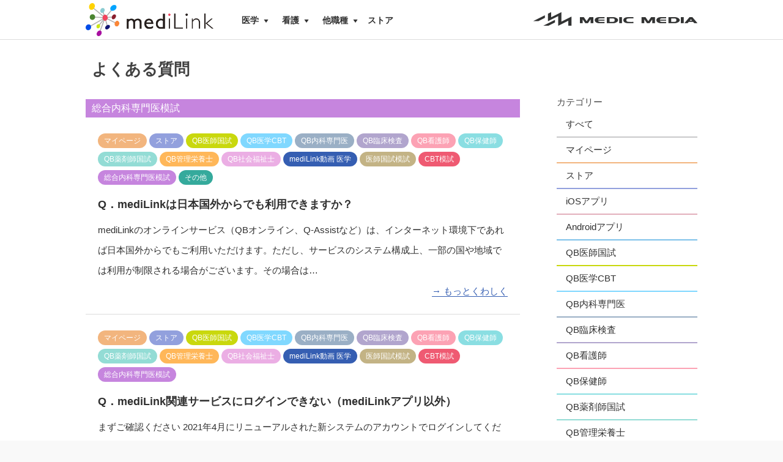

--- FILE ---
content_type: text/html; charset=UTF-8
request_url: https://informa.medilink-study.com/medilink_faq/?category=medilink_faq_sonai_moshi
body_size: 46361
content:
<!DOCTYPE html>
<html lang="ja">
<head>
<meta charset="utf-8">
<meta http-equiv="X-UA-Compatible" content="IE=edge,chrome=1">
<meta name="viewport" content="width=device-width, minimum-scale=1, maximum-scale=1, initial-scale=1.0, user-scalable=no" />
<meta name="format-detection" content="telephone=no">
<meta name="description" content="mediLinkのよくある質問（FAQ）を、アカウント登録、コンテンツの購入、リーダーアプリや、ダウンロードコンテンツ、QBオンライン、mediLink動画などについてQ&A形式で掲載しています。">
<meta name="keywords" content="医学,医療,電子,書籍,国家,試験,国試,医師,専門医,総合内科,認定内科,看護">
<meta property="og:image" content="https://informa.medilink-study.com/wordpress/wp-content/themes/informa2021/assets/img/medilink/medilink_sns.png" />
<meta name="twitter:card" content="summary" />
<meta name="twitter:title" content="mediLink | よくある質問">
<meta name="twitter:description" content="mediLinkのよくある質問（FAQ）を、アカウント登録、コンテンツの購入、リーダーアプリや、ダウンロードコンテンツ、QBオンライン、mediLink動画などについてQ&A形式で掲載しています。">
<meta name="twitter:image" content="https://informa.medilink-study.com/wordpress/wp-content/themes/informa2021/assets/img/medilink/medilink_sns.png" />

<link rel="stylesheet" href="https://informa.medilink-study.com/wordpress/wp-content/themes/informa2021/assets/css/margin-padding-rwd.css">
<link rel="stylesheet" href="https://informa.medilink-study.com/wordpress/wp-content/themes/informa2021/assets/css/common-ml.css">
<link rel="stylesheet" href="https://informa.medilink-study.com/wordpress/wp-content/themes/informa2021/assets/css/medilink.css">
<link rel="shortcut icon" href="https://informa.medilink-study.com/wordpress/wp-content/themes/informa2021/assets/img/favicon_medilink.ico" />

		<!-- All in One SEO 4.4.6 - aioseo.com -->
		<title>よくある質問 | INFORMA by メディックメディア</title>
		<meta name="robots" content="max-image-preview:large" />
		<link rel="canonical" href="https://informa.medilink-study.com/medilink_faq/" />
		<link rel="next" href="https://informa.medilink-study.com/medilink_faq/page/2/" />
		<meta name="generator" content="All in One SEO (AIOSEO) 4.4.6" />
		<meta property="og:locale" content="ja_JP" />
		<meta property="og:site_name" content="INFORMA -メディックメディア- 医師国家試験やCBT・OSCEの勉強法まとめ" />
		<meta property="og:type" content="website" />
		<meta property="og:title" content="よくある質問 | INFORMA by メディックメディア" />
		<meta property="og:url" content="https://informa.medilink-study.com/medilink_faq/" />
		<meta property="fb:app_id" content="341321586293463" />
		<meta property="fb:admins" content="142634472560110" />
		<meta property="og:image" content="https://informa.medilink-study.com/wordpress/wp-content/uploads/2017/09/IMG_0109_600_600.jpg" />
		<meta property="og:image:secure_url" content="https://informa.medilink-study.com/wordpress/wp-content/uploads/2017/09/IMG_0109_600_600.jpg" />
		<meta property="og:image:width" content="600" />
		<meta property="og:image:height" content="600" />
		<meta name="twitter:card" content="summary_large_image" />
		<meta name="twitter:site" content="@medicmedia_" />
		<meta name="twitter:title" content="よくある質問 | INFORMA by メディックメディア" />
		<meta name="twitter:image" content="https://informa.medilink-study.com/wordpress/wp-content/uploads/2017/09/IMG_0109_600_600.jpg" />
		<script type="application/ld+json" class="aioseo-schema">
			{"@context":"https:\/\/schema.org","@graph":[{"@type":"BreadcrumbList","@id":"https:\/\/informa.medilink-study.com\/medilink_faq\/#breadcrumblist","itemListElement":[{"@type":"ListItem","@id":"https:\/\/informa.medilink-study.com\/#listItem","position":1,"item":{"@type":"WebPage","@id":"https:\/\/informa.medilink-study.com\/","name":"\u5bb6","description":"\u533b\u5e2b\u30fb\u533b\u5b66\u90e8\u751f\u306e\u305f\u3081\u306e\u5b66\u7fd2\u60c5\u5831\u30b5\u30a4\u30c8\u3002\u30a4\u30e4\u30fc\u30ce\u30fc\u30c8\uff08YN\uff09\u3084\u30af\u30a8\u30b9\u30c1\u30e7\u30f3\u30fb\u30d0\u30f3\u30af\uff08QB\u3001\u30af\u30a8\u30d0\u30f3\uff09\u3001\u30ec\u30d3\u30e5\u30fc\u30d6\u30c3\u30af\uff08RB\uff09\u3001\u75c5\u6c17\u304c\u307f\u3048\u308b\uff08\u75c5\u307f\u3048\uff09\u306a\u3069\u306e\u66f8\u7c4d\u30fb\u30a2\u30d7\u30ea\u30fb\u30aa\u30f3\u30e9\u30a4\u30f3\u30b5\u30fc\u30d3\u30b9\u306e\u60c5\u5831\u306e\u307b\u304b\u3001\u56fd\u8a66\u3084\u30de\u30c3\u30c1\u30f3\u30b0\u3001CBT\u30fbOSCE\u306e\u52c9\u5f37\u6cd5\u3084\u5bfe\u7b56\u3001\u4f53\u9a13\u8a18\u3092\u3054\u7d39\u4ecb\u3057\u307e\u3059\u3002","url":"https:\/\/informa.medilink-study.com\/"},"nextItem":"https:\/\/informa.medilink-study.com\/medilink_faq\/#listItem"},{"@type":"ListItem","@id":"https:\/\/informa.medilink-study.com\/medilink_faq\/#listItem","position":2,"item":{"@type":"WebPage","@id":"https:\/\/informa.medilink-study.com\/medilink_faq\/","name":"\u3088\u304f\u3042\u308b\u8cea\u554f","url":"https:\/\/informa.medilink-study.com\/medilink_faq\/"},"previousItem":"https:\/\/informa.medilink-study.com\/#listItem"}]},{"@type":"CollectionPage","@id":"https:\/\/informa.medilink-study.com\/medilink_faq\/#collectionpage","url":"https:\/\/informa.medilink-study.com\/medilink_faq\/","name":"\u3088\u304f\u3042\u308b\u8cea\u554f | INFORMA by \u30e1\u30c7\u30a3\u30c3\u30af\u30e1\u30c7\u30a3\u30a2","inLanguage":"ja","isPartOf":{"@id":"https:\/\/informa.medilink-study.com\/#website"},"breadcrumb":{"@id":"https:\/\/informa.medilink-study.com\/medilink_faq\/#breadcrumblist"}},{"@type":"Organization","@id":"https:\/\/informa.medilink-study.com\/#organization","name":"INFORMA by\u30e1\u30c7\u30a3\u30c3\u30af\u30e1\u30c7\u30a3\u30a2","url":"https:\/\/informa.medilink-study.com\/","sameAs":["https:\/\/twitter.com\/medicmedia_"]},{"@type":"WebSite","@id":"https:\/\/informa.medilink-study.com\/#website","url":"https:\/\/informa.medilink-study.com\/","name":"INFORMA by \u30e1\u30c7\u30a3\u30c3\u30af\u30e1\u30c7\u30a3\u30a2","description":"\u533b\u5e2b\u56fd\u5bb6\u8a66\u9a13\u306e\u5bfe\u7b56\u3084CBT\u30fbOSCE\u306e\u52c9\u5f37\u6cd5\u307e\u3068\u3081","inLanguage":"ja","publisher":{"@id":"https:\/\/informa.medilink-study.com\/#organization"}}]}
		</script>
		<script type="text/javascript" >
			window.ga=window.ga||function(){(ga.q=ga.q||[]).push(arguments)};ga.l=+new Date;
			ga('create', "UA-46293671-6", 'auto');
			ga('send', 'pageview');
		</script>
		<script async src="https://www.google-analytics.com/analytics.js"></script>
		<!-- All in One SEO -->

<link rel='dns-prefetch' href='//static.addtoany.com' />
<link rel="alternate" type="application/rss+xml" title="INFORMA by メディックメディア &raquo; よくある質問 フィード" href="https://informa.medilink-study.com/feed/" />
<script type="text/javascript">
window._wpemojiSettings = {"baseUrl":"https:\/\/s.w.org\/images\/core\/emoji\/14.0.0\/72x72\/","ext":".png","svgUrl":"https:\/\/s.w.org\/images\/core\/emoji\/14.0.0\/svg\/","svgExt":".svg","source":{"concatemoji":"https:\/\/informa.medilink-study.com\/wordpress\/wp-includes\/js\/wp-emoji-release.min.js?ver=6.3.7"}};
/*! This file is auto-generated */
!function(i,n){var o,s,e;function c(e){try{var t={supportTests:e,timestamp:(new Date).valueOf()};sessionStorage.setItem(o,JSON.stringify(t))}catch(e){}}function p(e,t,n){e.clearRect(0,0,e.canvas.width,e.canvas.height),e.fillText(t,0,0);var t=new Uint32Array(e.getImageData(0,0,e.canvas.width,e.canvas.height).data),r=(e.clearRect(0,0,e.canvas.width,e.canvas.height),e.fillText(n,0,0),new Uint32Array(e.getImageData(0,0,e.canvas.width,e.canvas.height).data));return t.every(function(e,t){return e===r[t]})}function u(e,t,n){switch(t){case"flag":return n(e,"\ud83c\udff3\ufe0f\u200d\u26a7\ufe0f","\ud83c\udff3\ufe0f\u200b\u26a7\ufe0f")?!1:!n(e,"\ud83c\uddfa\ud83c\uddf3","\ud83c\uddfa\u200b\ud83c\uddf3")&&!n(e,"\ud83c\udff4\udb40\udc67\udb40\udc62\udb40\udc65\udb40\udc6e\udb40\udc67\udb40\udc7f","\ud83c\udff4\u200b\udb40\udc67\u200b\udb40\udc62\u200b\udb40\udc65\u200b\udb40\udc6e\u200b\udb40\udc67\u200b\udb40\udc7f");case"emoji":return!n(e,"\ud83e\udef1\ud83c\udffb\u200d\ud83e\udef2\ud83c\udfff","\ud83e\udef1\ud83c\udffb\u200b\ud83e\udef2\ud83c\udfff")}return!1}function f(e,t,n){var r="undefined"!=typeof WorkerGlobalScope&&self instanceof WorkerGlobalScope?new OffscreenCanvas(300,150):i.createElement("canvas"),a=r.getContext("2d",{willReadFrequently:!0}),o=(a.textBaseline="top",a.font="600 32px Arial",{});return e.forEach(function(e){o[e]=t(a,e,n)}),o}function t(e){var t=i.createElement("script");t.src=e,t.defer=!0,i.head.appendChild(t)}"undefined"!=typeof Promise&&(o="wpEmojiSettingsSupports",s=["flag","emoji"],n.supports={everything:!0,everythingExceptFlag:!0},e=new Promise(function(e){i.addEventListener("DOMContentLoaded",e,{once:!0})}),new Promise(function(t){var n=function(){try{var e=JSON.parse(sessionStorage.getItem(o));if("object"==typeof e&&"number"==typeof e.timestamp&&(new Date).valueOf()<e.timestamp+604800&&"object"==typeof e.supportTests)return e.supportTests}catch(e){}return null}();if(!n){if("undefined"!=typeof Worker&&"undefined"!=typeof OffscreenCanvas&&"undefined"!=typeof URL&&URL.createObjectURL&&"undefined"!=typeof Blob)try{var e="postMessage("+f.toString()+"("+[JSON.stringify(s),u.toString(),p.toString()].join(",")+"));",r=new Blob([e],{type:"text/javascript"}),a=new Worker(URL.createObjectURL(r),{name:"wpTestEmojiSupports"});return void(a.onmessage=function(e){c(n=e.data),a.terminate(),t(n)})}catch(e){}c(n=f(s,u,p))}t(n)}).then(function(e){for(var t in e)n.supports[t]=e[t],n.supports.everything=n.supports.everything&&n.supports[t],"flag"!==t&&(n.supports.everythingExceptFlag=n.supports.everythingExceptFlag&&n.supports[t]);n.supports.everythingExceptFlag=n.supports.everythingExceptFlag&&!n.supports.flag,n.DOMReady=!1,n.readyCallback=function(){n.DOMReady=!0}}).then(function(){return e}).then(function(){var e;n.supports.everything||(n.readyCallback(),(e=n.source||{}).concatemoji?t(e.concatemoji):e.wpemoji&&e.twemoji&&(t(e.twemoji),t(e.wpemoji)))}))}((window,document),window._wpemojiSettings);
</script>
<style type="text/css">
img.wp-smiley,
img.emoji {
	display: inline !important;
	border: none !important;
	box-shadow: none !important;
	height: 1em !important;
	width: 1em !important;
	margin: 0 0.07em !important;
	vertical-align: -0.1em !important;
	background: none !important;
	padding: 0 !important;
}
</style>
	<link rel='stylesheet' id='wp-block-library-css' href='https://informa.medilink-study.com/wordpress/wp-includes/css/dist/block-library/style.min.css?ver=6.3.7' type='text/css' media='all' />
<style id='classic-theme-styles-inline-css' type='text/css'>
/*! This file is auto-generated */
.wp-block-button__link{color:#fff;background-color:#32373c;border-radius:9999px;box-shadow:none;text-decoration:none;padding:calc(.667em + 2px) calc(1.333em + 2px);font-size:1.125em}.wp-block-file__button{background:#32373c;color:#fff;text-decoration:none}
</style>
<style id='global-styles-inline-css' type='text/css'>
body{--wp--preset--color--black: #000000;--wp--preset--color--cyan-bluish-gray: #abb8c3;--wp--preset--color--white: #ffffff;--wp--preset--color--pale-pink: #f78da7;--wp--preset--color--vivid-red: #cf2e2e;--wp--preset--color--luminous-vivid-orange: #ff6900;--wp--preset--color--luminous-vivid-amber: #fcb900;--wp--preset--color--light-green-cyan: #7bdcb5;--wp--preset--color--vivid-green-cyan: #00d084;--wp--preset--color--pale-cyan-blue: #8ed1fc;--wp--preset--color--vivid-cyan-blue: #0693e3;--wp--preset--color--vivid-purple: #9b51e0;--wp--preset--gradient--vivid-cyan-blue-to-vivid-purple: linear-gradient(135deg,rgba(6,147,227,1) 0%,rgb(155,81,224) 100%);--wp--preset--gradient--light-green-cyan-to-vivid-green-cyan: linear-gradient(135deg,rgb(122,220,180) 0%,rgb(0,208,130) 100%);--wp--preset--gradient--luminous-vivid-amber-to-luminous-vivid-orange: linear-gradient(135deg,rgba(252,185,0,1) 0%,rgba(255,105,0,1) 100%);--wp--preset--gradient--luminous-vivid-orange-to-vivid-red: linear-gradient(135deg,rgba(255,105,0,1) 0%,rgb(207,46,46) 100%);--wp--preset--gradient--very-light-gray-to-cyan-bluish-gray: linear-gradient(135deg,rgb(238,238,238) 0%,rgb(169,184,195) 100%);--wp--preset--gradient--cool-to-warm-spectrum: linear-gradient(135deg,rgb(74,234,220) 0%,rgb(151,120,209) 20%,rgb(207,42,186) 40%,rgb(238,44,130) 60%,rgb(251,105,98) 80%,rgb(254,248,76) 100%);--wp--preset--gradient--blush-light-purple: linear-gradient(135deg,rgb(255,206,236) 0%,rgb(152,150,240) 100%);--wp--preset--gradient--blush-bordeaux: linear-gradient(135deg,rgb(254,205,165) 0%,rgb(254,45,45) 50%,rgb(107,0,62) 100%);--wp--preset--gradient--luminous-dusk: linear-gradient(135deg,rgb(255,203,112) 0%,rgb(199,81,192) 50%,rgb(65,88,208) 100%);--wp--preset--gradient--pale-ocean: linear-gradient(135deg,rgb(255,245,203) 0%,rgb(182,227,212) 50%,rgb(51,167,181) 100%);--wp--preset--gradient--electric-grass: linear-gradient(135deg,rgb(202,248,128) 0%,rgb(113,206,126) 100%);--wp--preset--gradient--midnight: linear-gradient(135deg,rgb(2,3,129) 0%,rgb(40,116,252) 100%);--wp--preset--font-size--small: 13px;--wp--preset--font-size--medium: 20px;--wp--preset--font-size--large: 36px;--wp--preset--font-size--x-large: 42px;--wp--preset--spacing--20: 0.44rem;--wp--preset--spacing--30: 0.67rem;--wp--preset--spacing--40: 1rem;--wp--preset--spacing--50: 1.5rem;--wp--preset--spacing--60: 2.25rem;--wp--preset--spacing--70: 3.38rem;--wp--preset--spacing--80: 5.06rem;--wp--preset--shadow--natural: 6px 6px 9px rgba(0, 0, 0, 0.2);--wp--preset--shadow--deep: 12px 12px 50px rgba(0, 0, 0, 0.4);--wp--preset--shadow--sharp: 6px 6px 0px rgba(0, 0, 0, 0.2);--wp--preset--shadow--outlined: 6px 6px 0px -3px rgba(255, 255, 255, 1), 6px 6px rgba(0, 0, 0, 1);--wp--preset--shadow--crisp: 6px 6px 0px rgba(0, 0, 0, 1);}:where(.is-layout-flex){gap: 0.5em;}:where(.is-layout-grid){gap: 0.5em;}body .is-layout-flow > .alignleft{float: left;margin-inline-start: 0;margin-inline-end: 2em;}body .is-layout-flow > .alignright{float: right;margin-inline-start: 2em;margin-inline-end: 0;}body .is-layout-flow > .aligncenter{margin-left: auto !important;margin-right: auto !important;}body .is-layout-constrained > .alignleft{float: left;margin-inline-start: 0;margin-inline-end: 2em;}body .is-layout-constrained > .alignright{float: right;margin-inline-start: 2em;margin-inline-end: 0;}body .is-layout-constrained > .aligncenter{margin-left: auto !important;margin-right: auto !important;}body .is-layout-constrained > :where(:not(.alignleft):not(.alignright):not(.alignfull)){max-width: var(--wp--style--global--content-size);margin-left: auto !important;margin-right: auto !important;}body .is-layout-constrained > .alignwide{max-width: var(--wp--style--global--wide-size);}body .is-layout-flex{display: flex;}body .is-layout-flex{flex-wrap: wrap;align-items: center;}body .is-layout-flex > *{margin: 0;}body .is-layout-grid{display: grid;}body .is-layout-grid > *{margin: 0;}:where(.wp-block-columns.is-layout-flex){gap: 2em;}:where(.wp-block-columns.is-layout-grid){gap: 2em;}:where(.wp-block-post-template.is-layout-flex){gap: 1.25em;}:where(.wp-block-post-template.is-layout-grid){gap: 1.25em;}.has-black-color{color: var(--wp--preset--color--black) !important;}.has-cyan-bluish-gray-color{color: var(--wp--preset--color--cyan-bluish-gray) !important;}.has-white-color{color: var(--wp--preset--color--white) !important;}.has-pale-pink-color{color: var(--wp--preset--color--pale-pink) !important;}.has-vivid-red-color{color: var(--wp--preset--color--vivid-red) !important;}.has-luminous-vivid-orange-color{color: var(--wp--preset--color--luminous-vivid-orange) !important;}.has-luminous-vivid-amber-color{color: var(--wp--preset--color--luminous-vivid-amber) !important;}.has-light-green-cyan-color{color: var(--wp--preset--color--light-green-cyan) !important;}.has-vivid-green-cyan-color{color: var(--wp--preset--color--vivid-green-cyan) !important;}.has-pale-cyan-blue-color{color: var(--wp--preset--color--pale-cyan-blue) !important;}.has-vivid-cyan-blue-color{color: var(--wp--preset--color--vivid-cyan-blue) !important;}.has-vivid-purple-color{color: var(--wp--preset--color--vivid-purple) !important;}.has-black-background-color{background-color: var(--wp--preset--color--black) !important;}.has-cyan-bluish-gray-background-color{background-color: var(--wp--preset--color--cyan-bluish-gray) !important;}.has-white-background-color{background-color: var(--wp--preset--color--white) !important;}.has-pale-pink-background-color{background-color: var(--wp--preset--color--pale-pink) !important;}.has-vivid-red-background-color{background-color: var(--wp--preset--color--vivid-red) !important;}.has-luminous-vivid-orange-background-color{background-color: var(--wp--preset--color--luminous-vivid-orange) !important;}.has-luminous-vivid-amber-background-color{background-color: var(--wp--preset--color--luminous-vivid-amber) !important;}.has-light-green-cyan-background-color{background-color: var(--wp--preset--color--light-green-cyan) !important;}.has-vivid-green-cyan-background-color{background-color: var(--wp--preset--color--vivid-green-cyan) !important;}.has-pale-cyan-blue-background-color{background-color: var(--wp--preset--color--pale-cyan-blue) !important;}.has-vivid-cyan-blue-background-color{background-color: var(--wp--preset--color--vivid-cyan-blue) !important;}.has-vivid-purple-background-color{background-color: var(--wp--preset--color--vivid-purple) !important;}.has-black-border-color{border-color: var(--wp--preset--color--black) !important;}.has-cyan-bluish-gray-border-color{border-color: var(--wp--preset--color--cyan-bluish-gray) !important;}.has-white-border-color{border-color: var(--wp--preset--color--white) !important;}.has-pale-pink-border-color{border-color: var(--wp--preset--color--pale-pink) !important;}.has-vivid-red-border-color{border-color: var(--wp--preset--color--vivid-red) !important;}.has-luminous-vivid-orange-border-color{border-color: var(--wp--preset--color--luminous-vivid-orange) !important;}.has-luminous-vivid-amber-border-color{border-color: var(--wp--preset--color--luminous-vivid-amber) !important;}.has-light-green-cyan-border-color{border-color: var(--wp--preset--color--light-green-cyan) !important;}.has-vivid-green-cyan-border-color{border-color: var(--wp--preset--color--vivid-green-cyan) !important;}.has-pale-cyan-blue-border-color{border-color: var(--wp--preset--color--pale-cyan-blue) !important;}.has-vivid-cyan-blue-border-color{border-color: var(--wp--preset--color--vivid-cyan-blue) !important;}.has-vivid-purple-border-color{border-color: var(--wp--preset--color--vivid-purple) !important;}.has-vivid-cyan-blue-to-vivid-purple-gradient-background{background: var(--wp--preset--gradient--vivid-cyan-blue-to-vivid-purple) !important;}.has-light-green-cyan-to-vivid-green-cyan-gradient-background{background: var(--wp--preset--gradient--light-green-cyan-to-vivid-green-cyan) !important;}.has-luminous-vivid-amber-to-luminous-vivid-orange-gradient-background{background: var(--wp--preset--gradient--luminous-vivid-amber-to-luminous-vivid-orange) !important;}.has-luminous-vivid-orange-to-vivid-red-gradient-background{background: var(--wp--preset--gradient--luminous-vivid-orange-to-vivid-red) !important;}.has-very-light-gray-to-cyan-bluish-gray-gradient-background{background: var(--wp--preset--gradient--very-light-gray-to-cyan-bluish-gray) !important;}.has-cool-to-warm-spectrum-gradient-background{background: var(--wp--preset--gradient--cool-to-warm-spectrum) !important;}.has-blush-light-purple-gradient-background{background: var(--wp--preset--gradient--blush-light-purple) !important;}.has-blush-bordeaux-gradient-background{background: var(--wp--preset--gradient--blush-bordeaux) !important;}.has-luminous-dusk-gradient-background{background: var(--wp--preset--gradient--luminous-dusk) !important;}.has-pale-ocean-gradient-background{background: var(--wp--preset--gradient--pale-ocean) !important;}.has-electric-grass-gradient-background{background: var(--wp--preset--gradient--electric-grass) !important;}.has-midnight-gradient-background{background: var(--wp--preset--gradient--midnight) !important;}.has-small-font-size{font-size: var(--wp--preset--font-size--small) !important;}.has-medium-font-size{font-size: var(--wp--preset--font-size--medium) !important;}.has-large-font-size{font-size: var(--wp--preset--font-size--large) !important;}.has-x-large-font-size{font-size: var(--wp--preset--font-size--x-large) !important;}
.wp-block-navigation a:where(:not(.wp-element-button)){color: inherit;}
:where(.wp-block-post-template.is-layout-flex){gap: 1.25em;}:where(.wp-block-post-template.is-layout-grid){gap: 1.25em;}
:where(.wp-block-columns.is-layout-flex){gap: 2em;}:where(.wp-block-columns.is-layout-grid){gap: 2em;}
.wp-block-pullquote{font-size: 1.5em;line-height: 1.6;}
</style>
<link rel='stylesheet' id='sdft-front-css' href='https://informa.medilink-study.com/wordpress/wp-content/plugins/fbtw-feeds/css/sdft-front.css?ver=6.3.7' type='text/css' media='all' />
<link rel='stylesheet' id='wp-pagenavi-css' href='https://informa.medilink-study.com/wordpress/wp-content/plugins/wp-pagenavi/pagenavi-css.css?ver=2.70' type='text/css' media='all' />
<link rel='stylesheet' id='carousel-slider-frontend-v2-css' href='https://informa.medilink-study.com/wordpress/wp-content/plugins/carousel-slider/assets/css/frontend-v2.css?ver=2.2.14' type='text/css' media='all' />
<link rel='stylesheet' id='addtoany-css' href='https://informa.medilink-study.com/wordpress/wp-content/plugins/add-to-any/addtoany.min.css?ver=1.16' type='text/css' media='all' />
<style id='addtoany-inline-css' type='text/css'>
display: inline-block
</style>
<script id="addtoany-core-js-before" type="text/javascript">
window.a2a_config=window.a2a_config||{};a2a_config.callbacks=[];a2a_config.overlays=[];a2a_config.templates={};a2a_localize = {
	Share: "共有",
	Save: "ブックマーク",
	Subscribe: "購読",
	Email: "メール",
	Bookmark: "ブックマーク",
	ShowAll: "すべて表示する",
	ShowLess: "小さく表示する",
	FindServices: "サービスを探す",
	FindAnyServiceToAddTo: "追加するサービスを今すぐ探す",
	PoweredBy: "Powered by",
	ShareViaEmail: "メールでシェアする",
	SubscribeViaEmail: "メールで購読する",
	BookmarkInYourBrowser: "ブラウザにブックマーク",
	BookmarkInstructions: "このページをブックマークするには、 Ctrl+D または \u2318+D を押下。",
	AddToYourFavorites: "お気に入りに追加",
	SendFromWebOrProgram: "任意のメールアドレスまたはメールプログラムから送信",
	EmailProgram: "メールプログラム",
	More: "詳細&#8230;",
	ThanksForSharing: "共有ありがとうございます !",
	ThanksForFollowing: "フォローありがとうございます !"
};
</script>
<script type='text/javascript' async src='https://static.addtoany.com/menu/page.js' id='addtoany-core-js'></script>
<script type='text/javascript' src='https://informa.medilink-study.com/wordpress/wp-includes/js/jquery/jquery.min.js?ver=3.7.0' id='jquery-core-js'></script>
<script type='text/javascript' src='https://informa.medilink-study.com/wordpress/wp-includes/js/jquery/jquery-migrate.min.js?ver=3.4.1' id='jquery-migrate-js'></script>
<script type='text/javascript' async src='https://informa.medilink-study.com/wordpress/wp-content/plugins/add-to-any/addtoany.min.js?ver=1.1' id='addtoany-jquery-js'></script>
<link rel="https://api.w.org/" href="https://informa.medilink-study.com/wp-json/" /><noscript><style>.lazyload[data-src]{display:none !important;}</style></noscript><style>.lazyload{background-image:none !important;}.lazyload:before{background-image:none !important;}</style>		<style type="text/css" id="wp-custom-css">
			/* 見出し用CSS */
.midashi {
margin-top: 2.5em;
margin-bottom: 1em;
}
/* 見出し用CSS */


/* 書影の枠線 */
figure.book-img img {
  border: solid 1px #c9caca;
	margin: 20px;
}
/* 書影ここまで */

/* 発行予定用表CSS */

table.sample{
  border-collapse:collapse;
}
 
table.sample th{
	color: white;
	padding: 8px;
  border:1px solid #000066;
  background:#4191e0;
	text-align: center;
  vertical-align: middle;
}
 
table.sample td{
	padding: 8px;
  border:1px solid #000066;
  background:#ffffff;
	text-align: center;
  vertical-align: middle;
}
/* 発行予定用表CSSここまで*/



/* ざっくりここから */
.zakkuri{
position:relative;
margin:1em 0 2em;
padding:32px 0 0 0;
}
.zakkuri::before{
content:'ざっくり言うと';
position:absolute;
top:0;
left:0;
display:inline-block;
background:black;
color:#fff;
font-size:11px;
font-weight:bold;
line-height:20px;
padding:0 10px;
height:20px;
}
.zakkuri::after{
content:'';
position:absolute;
top:20px;
left:42px;
border-top:10px solid black;
border-left:8px solid transparent;
}
.zakkuri ul{
list-style-type:none;
margin:0 0 0 1.5em;
padding:0 0 0 0;
}
.zakkuri li{
display:flex;
align-items:baseline;
margin:0.5em 0;
font-size:16px
}
.zakkuri li::before{
font-family: FontAwesome;
content: "\f00c";
color:black;
margin-right:1em;
}
.zakkuri p:empty{
display:none;
}
/* ざっくりここまで */

/*ポイントここから */
.point{
position:relative;
margin:1em 0 2em;
padding:32px 0 0 0;
}
.point::before{
content:'ポイント';
position:absolute;
top:0;
left:0;
display:inline-block;
background:black;
color:#fff;
font-size:11px;
font-weight:bold;
line-height:20px;
padding:0 10px;
height:20px;
}
.point::after{
content:'';
position:absolute;
top:20px;
left:42px;
border-top:10px solid black;
border-left:8px solid transparent;
}
.point ul{
list-style-type:none;
margin:0 0 0 1.5em;
padding:0 0 0 0;
}
.point li{
display:flex;
align-items:baseline;
margin:0.5em 0;
font-size:16px
}
.point li::before{
font-family: FontAwesome;
content: "\f00c";
color:black;
margin-right:1em;
}
.point p:empty{
display:none;
}
/* ポイントここまで */


/* スマホ版iframe枠から飛び出しちゃう問題解決ここから */
iframe{
	width: -webkit-fill-available;
}
/* スマホ版iframe枠から飛び出しちゃう問題解決ここまで */

/* ページ内アンカーの位置ずれ解消ここから */
.contents {
	padding-top: 55px;
	margin-top: 0;
}
  .contents {
	  padding-top: 55px;
	}
	.seam15 > div > h2 {
    padding-top: 55px;
    margin-top: -55px;
	}

	.seam15 > div > h3 {
    padding-top: 55px;
    margin-top: -55px;
	}

  .sp { display: none; }
  .pc { display: block; }
  .contents {
	  padding-top: 100px;
	}
	.seam15 > div > h2 {
    padding-top: 100px;
    margin-top: -80px;
	}
		.seam15 > div > h3 {
    padding-top: 100px;
    margin-top: -80px;
}
/* ページ内アンカーの位置ずれ解消ここまで */

/* block library調整ここから */
.wp-block-separator {
    border : 0;
	   border-top: 1px solid #d9d9d9;
}
.wp-block-image {
    margin-bottom: 1em;
}
.wp-block-columns {
    display: flex;
    margin-bottom: 1.75em;
    flex-wrap: wrap;
}
/* block library調整ここまで */		</style>
		</head>
<body>
<header>
	<div id="header">
		<div class="inner">
			<div class="l-cont">
				<div class="logo">
					<a href="https://medilink-study.com/">
						<img src="[data-uri]" alt="mediLink" data-src="https://informa.medilink-study.com/wordpress/wp-content/themes/informa2021/assets/img/medilink/logo_medilink.png" decoding="async" class="lazyload" data-eio-rwidth="732" data-eio-rheight="192"><noscript><img src="https://informa.medilink-study.com/wordpress/wp-content/themes/informa2021/assets/img/medilink/logo_medilink.png" alt="mediLink" data-eio="l"></noscript>
					</a>
				</div>
				<div class="category-nav">
					<div class="drop-nav type-l">
						<a href="javascript: void(0);" class="drop-nav-button btn-dropdown">医学</a>
						<div class="drop-nav-menu">
							<div class="drop-nav-menu-inner">
								<ul>
									<li><a href="https://igaku.medilink-study.com/" target="_blank">mediLink医学</a></li>
									<li><a href="https://qb.medilink-study.com/" target="_blank">QB 国試</a></li>
									<li><a href="https://cbt.medilink-study.com/" target="_blank">QB 共用試験</a></li>
									<li><a href="https://nsqb.medilink-study.com/" target="_blank">QB 内科専門医</a></li>
									<li><a href="https://lec.medilink-study.com/" target="_blank">講義動画</a></li>
									<li><a href="https://igaku-moshi.medilink-study.com" target="_blank">医学系模試</a></li>
								</ul>
							</div>
						</div>
					</div>
					<div class="drop-nav type-l">
						<a href="javascript: void(0);" class="drop-nav-button btn-dropdown">看護</a>
						<div class="drop-nav-menu">
							<div class="drop-nav-menu-inner">
								<ul>
									<li><a href="https://qb-kango.medilink-study.com/" target="_blank">QB 看護師</a></li>
									<li><a href="https://kango-lec.medilink-study.com/" target="_blank">mediLink動画(看護)</a></li>
									<li><a href="https://kango.medilink-study.com/" target="_blank">ｶｽﾀﾏｰｻｸｾｽ看護</a></li>
									<li><a href="https://kango.medilink-study.com/top/login" target="_blank">ﾒﾃﾞｨｯｸﾒﾃﾞｨｱ模試</a></li>
									<li><a href="https://kango.medilink-study.com/gokakuyoho/" target="_blank">ﾈｺﾅｰｽの合格予報</a></li>
								</ul>
							</div>
						</div>
					</div>
					<div class="drop-nav type-l">
						<a href="javascript: void(0);" class="drop-nav-button btn-dropdown">他職種</a>
						<div class="drop-nav-menu">
							<div class="drop-nav-menu-inner">
								<ul>
									<li><a href="https://msqb.medilink-study.com/kensa/" target="_blank">QB 臨床検査技師</a></li>
									<li><a href="https://qb-yaku.medilink-study.com/" target="_blank">QB 薬剤師国試</a></li>
									<li><a href="https://qb-hoken.medilink-study.com/" target="_blank">QB 保健師</a></li>
									<li><a href="https://qb-eiyo.medilink-study.com/" target="_blank">QB 管理栄養士</a></li>
								</ul>
							</div>
						</div>
					</div>
					<div class="drop-nav type-l">
						<a href="https://store.medilink-study.com/" target="_blank" class="drop-nav-button no-menu">ストア</a>
					</div>
				</div>
			</div>
			<div class="r-cont">
				<div class="logo-corp">
					<a href="https://medicmedia.com" target="_blank">
						<img src="[data-uri]" alt="MEDIC MEDIA" data-src="https://informa.medilink-study.com/wordpress/wp-content/themes/informa2021/assets/img/medilink/logo_medicmedia.png" decoding="async" class="lazyload" data-eio-rwidth="268" data-eio-rheight="44"><noscript><img src="https://informa.medilink-study.com/wordpress/wp-content/themes/informa2021/assets/img/medilink/logo_medicmedia.png" alt="MEDIC MEDIA" data-eio="l"></noscript>
					</a>
				</div>
			</div>
			<div class="sp-menu">
				<div class="menu-items">
					<div class="drop-nav">
						<a href="javascript: void(0);" class="drop-nav-button"></a>
						<div class="drop-nav-menu">
							<div class="drop-nav-menu-inner">
								<p>医学</p>
								<ul>
									<li><a href="https://igaku.medilink-study.com/" target="_blank">mediLink医学</a></li>
									<li><a href="https://qb.medilink-study.com/" target="_blank">QB 国試</a></li>
									<li><a href="https://cbt.medilink-study.com/" target="_blank">QB 共用試験</a></li>
									<li><a href="https://nsqb.medilink-study.com/" target="_blank">QB 内科専門医</a></li>
									<li><a href="https://lec.medilink-study.com/" target="_blank">講義動画</a></li>
									<li><a href="https://igaku-moshi.medilink-study.com" target="_blank">医学系模試</a></li>
								</ul>
							</div>
							<div class="drop-nav-menu-inner">
								<p>看護</p>
								<ul>
									<li><a href="https://qb-kango.medilink-study.com/" target="_blank">QB 看護師</a></li>
									<li><a href="https://kango-lec.medilink-study.com/" target="_blank">mediLink動画(看護)</a></li>
									<li><a href="https://kango.medilink-study.com/" target="_blank">ｶｽﾀﾏｰｻｸｾｽ看護</a></li>
									<li><a href="https://kango.medilink-study.com/top/login" target="_blank">ﾒﾃﾞｨｯｸﾒﾃﾞｨｱ模試</a></li>
									<li><a href="https://kango.medilink-study.com/gokakuyoho/" target="_blank">ﾈｺﾅｰｽの合格予報</a></li>
								</ul>
							</div>
							<div class="drop-nav-menu-inner">
								<p>他職種</p>
								<ul>
									<li><a href="https://msqb.medilink-study.com/kensa/" target="_blank">QB 臨床検査技師</a></li>
									<li><a href="https://qb-yaku.medilink-study.com/" target="_blank">QB 薬剤師国試</a></li>
									<li><a href="https://qb-hoken.medilink-study.com/" target="_blank">QB 保健師</a></li>
									<li><a href="https://qb-eiyo.medilink-study.com/" target="_blank">QB 管理栄養士</a></li>
								</ul>
							</div>
							<div class="drop-nav-menu-inner no-border">
								<p><a href="https://store.medilink-study.com/" target="_blank">ストア</a></p>
							</div>
						</div>
					</div>
				</div>
			</div>
		</div>
	</div>
</header><!--/ #header -->
<!-- Contents -->
	<div id="container"><div class="inner clearfix">
		<div class="sectionInner_2col">
			<h1 class="page-title">よくある質問</h1>
			<h3 class="category-title medilink_faq_sonai_moshi">総合内科専門医模試</h3>
			<div class="single-post-outer">
				<ul class="date-category">
					<li class="category-label">
						<span class="medilink_faq_mypage">マイページ</span>
						<span class="medilink_faq_store">ストア</span>
						<span class="medilink_faq_qb">QB医師国試</span>
						<span class="medilink_faq_cbt">QB医学CBT</span>
						<span class="medilink_faq_qb_naika">QB内科専門医</span>
						<span class="medilink_faq_qb_kensa">QB臨床検査</span>
						<span class="medilink_faq_qb_kango">QB看護師</span>
						<span class="medilink_faq_qb_hoken">QB保健師</span>
						<span class="medilink_faq_qb_yaku">QB薬剤師国試</span>
						<span class="medilink_faq_qb_eiyo">QB管理栄養士</span>
						<span class="medilink_faq_qb_syafuku">QB社会福祉士</span>
						<span class="medilink_faq_lec">mediLink動画 医学</span>
						<span class="medilink_faq_ishikokushi_moshi">医師国試模試</span>
						<span class="medilink_faq_cbt_moshi">CBT模試</span>
						<span class="medilink_faq_sonai_moshi">総合内科専門医模試</span>
						<span class="medilink_faq_other">その他</span>
					</li>
				</ul>
				<h3 class="post-title">Q．mediLinkは日本国外からでも利用できますか？</h3>
				<div class="editor">
					mediLinkのオンラインサービス（QBオンライン、Q-Assistなど）は、インターネット環境下であれば日本国外からでもご利用いただけます。ただし、サービスのシステム構成上、一部の国や地域では利用が制限される場合がございます。その場合は…				</div>
				<div class="read-more"><a href="https://informa.medilink-study.com/medilink_faq/abroad/">&rarr; もっとくわしく</a></div>
			</div>
			<div class="single-post-outer">
				<ul class="date-category">
					<li class="category-label">
						<span class="medilink_faq_mypage">マイページ</span>
						<span class="medilink_faq_store">ストア</span>
						<span class="medilink_faq_qb">QB医師国試</span>
						<span class="medilink_faq_cbt">QB医学CBT</span>
						<span class="medilink_faq_qb_naika">QB内科専門医</span>
						<span class="medilink_faq_qb_kensa">QB臨床検査</span>
						<span class="medilink_faq_qb_kango">QB看護師</span>
						<span class="medilink_faq_qb_hoken">QB保健師</span>
						<span class="medilink_faq_qb_yaku">QB薬剤師国試</span>
						<span class="medilink_faq_qb_eiyo">QB管理栄養士</span>
						<span class="medilink_faq_qb_syafuku">QB社会福祉士</span>
						<span class="medilink_faq_lec">mediLink動画 医学</span>
						<span class="medilink_faq_ishikokushi_moshi">医師国試模試</span>
						<span class="medilink_faq_cbt_moshi">CBT模試</span>
						<span class="medilink_faq_sonai_moshi">総合内科専門医模試</span>
					</li>
				</ul>
				<h3 class="post-title">Q．mediLink関連サービスにログインできない（mediLinkアプリ以外）</h3>
				<div class="editor">
					まずご確認ください 2021年4月にリニューアルされた新システムのアカウントでログインしてください。 ブラウザのキャッシュ・クッキーの削除をおこなってみてください。 端末が、日本時間の自動設定になっているか確認してください。（時刻設定が5分…				</div>
				<div class="read-more"><a href="https://informa.medilink-study.com/medilink_faq/failto-login-medilink/">&rarr; もっとくわしく</a></div>
			</div>
			<div class="single-post-outer">
				<ul class="date-category">
					<li class="category-label">
						<span class="medilink_faq_cbt_moshi">CBT模試</span>
						<span class="medilink_faq_sonai_moshi">総合内科専門医模試</span>
					</li>
				</ul>
				<h3 class="post-title">Q．成績表はいつ頃から閲覧できるようになりますか</h3>
				<div class="editor">
					すべてのブロックの受験が完了した日の翌日4：00に閲覧することができるようになります。1つでも完了していないブロックがあると閲覧できませんのでご注意ください。  （ケース1） 10月10日21:00に受験完了　→　10月11日4:00以降、…				</div>
				<div class="read-more"><a href="https://informa.medilink-study.com/medilink_faq/sonai-2/">&rarr; もっとくわしく</a></div>
			</div>
			<div class="single-post-outer">
				<ul class="date-category">
					<li class="category-label">
						<span class="medilink_faq_cbt_moshi">CBT模試</span>
						<span class="medilink_faq_sonai_moshi">総合内科専門医模試</span>
					</li>
				</ul>
				<h3 class="post-title">Q．解説はいつ頃から閲覧できるようになりますか</h3>
				<div class="editor">
					すべてのブロックの受験が完了した日の翌日4：00に閲覧することができるようになります。また、問題の検索、再演習なども利用可能になります。なお、1つでも完了していないブロックがあると閲覧できませんのでご注意ください。 （ケース1） 10月10…				</div>
				<div class="read-more"><a href="https://informa.medilink-study.com/medilink_faq/sonai-1/">&rarr; もっとくわしく</a></div>
			</div>
			<div class="pager">
							</div>
		</div>
		<section id="category">
			<h3>カテゴリー</h3>
			<ul>
				<li class="cat-all"><a href="https://informa.medilink-study.com/medilink_faq/">すべて</a></li>
				<li class="cat-mypage"><a href="https://informa.medilink-study.com/medilink_faq/?category=medilink_faq_mypage">マイページ</a></li>
				<li class="cat-store"><a href="https://informa.medilink-study.com/medilink_faq/?category=medilink_faq_store">ストア</a></li>
				<li class="cat-ios"><a href="https://informa.medilink-study.com/medilink_faq/?category=medilink_faq_ios">iOSアプリ</a></li>
				<li class="cat-android"><a href="https://informa.medilink-study.com/medilink_faq/?category=medilink_faq_android">Androidアプリ</a></li>
				<li class="cat-qb"><a href="https://informa.medilink-study.com/medilink_faq/?category=medilink_faq_qb">QB医師国試</a></li>
				<li class="cat-cbt"><a href="https://informa.medilink-study.com/medilink_faq/?category=medilink_faq_cbt">QB医学CBT</a></li>
				<li class="cat-qb_naika"><a href="https://informa.medilink-study.com/medilink_faq/?category=medilink_faq_qb_naika">QB内科専門医</a></li>
				<li class="cat-qb_kensa"><a href="https://informa.medilink-study.com/medilink_faq/?category=medilink_faq_qb_kensa">QB臨床検査</a></li>
				<li class="cat-qb_kango"><a href="https://informa.medilink-study.com/medilink_faq/?category=medilink_faq_qb_kango">QB看護師</a></li>
				<li class="cat-qb_hoken"><a href="https://informa.medilink-study.com/medilink_faq/?category=medilink_faq_qb_hoken">QB保健師</a></li>
				<li class="cat-qb_yaku"><a href="https://informa.medilink-study.com/medilink_faq/?category=medilink_faq_qb_yaku">QB薬剤師国試</a></li>
				<li class="cat-qb_eiyo"><a href="https://informa.medilink-study.com/medilink_faq/?category=medilink_faq_qb_eiyo">QB管理栄養士</a></li>
				<li class="cat-qb_syafuku"><a href="https://informa.medilink-study.com/medilink_faq/?category=medilink_faq_qb_syafuku">QB社会福祉士</a></li>
				<li class="cat-lec"><a href="https://informa.medilink-study.com/medilink_faq/?category=medilink_faq_lec">mediLink動画（医学）</a></li>
				<li class="cat-lec_kango"><a href="https://informa.medilink-study.com/medilink_faq/?category=medilink_faq_lec_kango">mediLink動画（看護）</a></li>
				<li class="cat-sonai-moshi"><a href="https://informa.medilink-study.com/medilink_faq/?category=medilink_faq_sonai_moshi">総合内科専門医模試</a></li>
				<li class="cat-cbt-moshi"><a href="https://informa.medilink-study.com/medilink_faq/?category=medilink_faq_cbt_moshi">CBT模試</a></li>
				<li class="cat-ishikokushi-moshi"><a href="https://informa.medilink-study.com/medilink_faq/?category=medilink_faq_ishikokushi_moshi">医師国試模試</a></li>
				<li class="cat-other"><a href="https://informa.medilink-study.com/medilink_faq/?category=medilink_faq_other">その他</a></li>
			</ul>
		</section>
	</div></div>

<!-- Global site tag (gtag.js) - Google Analytics -->
<script async src="https://www.googletagmanager.com/gtag/js?id=UA-46293671-9"></script>
<script>
window.dataLayer = window.dataLayer || [];
function gtag(){dataLayer.push(arguments);}
gtag('js', new Date());

gtag('config', 'UA-46293671-9');
</script>

<footer id="g-footer"><div class="inner">
	<div id="page-top"><a href="#" id="page-top-button" class="internal-link-item"></a></div>
	<div id="g-footer-top">
		<ul id="g-footer-nav">
			<li><a href="https://accounts.medilink-study.com/front/terms"  target="_brank">利用規約</a></li>
			<li><a href="https://medicmedia.com/privacy/" target="_brank">個人情報保護方針</a></li>
			<li><a href="https://medicmedia.com/about_privacy/" target="_brank">個人情報の取扱いについて</a></li>
			<li><a href="https://informa.medilink-study.com/medilink_faq/">よくある質問</a></li>
			<li><a href="https://accounts.medilink-study.com/front/contact" target="_brank">お問い合わせ</a></li>
			<li class="only-sp"><a href="https://medilink-study.com" target="_brank">mediLink医学</a></li>
			<!-- <li class="only-sp"><a href="#">mediLink看護</a></li> -->
		</ul>
	</div>
	<div id="g-footer-bottom">
		<p class="copyright">&copy; MEDIC MEDIA Co., Ltd.</p>
	</div>
</div></footer><!--/ #g-footer -->
	
	<div id="fb-tw-feeds">
                    <div id="facebook" class="facebook_feeds facebook_twitter_common">
                <div id="facebook_icon" class="fb-tw-icons"></div>
                <div class="facebook_box">
                    <div id="fb-root"></div>
                    <div class="fb-page" data-href="https://www.facebook.com/medicmedia.igaku/" data-tabs="timeline" data-width="478" data-height="400" data-small-header="false" data-adapt-container-width="false" data-hide-cover="false" data-show-facepile="true"> </div>
                </div>
            </div>
                    <div id="twitter" class="twitter_feeds facebook_twitter_common">
                <div id="twitter_icon" class="fb-tw-icons"></div>
                <div class="twitter_box">
                                    
                    <a class="twitter-timeline" data-width="478" data-height="400" href="https://twitter.com/medicmedia_">Tweets by medicmedia_</a>
                    <script async src="//platform.twitter.com/widgets.js" charset="utf-8"></script>
                </div>
            </div>
            </div>
<script id="eio-lazy-load-js-before" type="text/javascript">
var eio_lazy_vars = {"exactdn_domain":"","skip_autoscale":0,"threshold":0};
</script>
<script type='text/javascript' src='https://informa.medilink-study.com/wordpress/wp-content/plugins/ewww-image-optimizer/includes/lazysizes.min.js?ver=721' id='eio-lazy-load-js'></script>
<script type='text/javascript' src='https://informa.medilink-study.com/wordpress/wp-content/plugins/carousel-slider/assets/js/frontend-v2.js?ver=2.2.14' id='carousel-slider-frontend-v2-js'></script>
<script type="text/javascript" src="https://informa.medilink-study.com/wordpress/wp-content/themes/informa2021/assets/js/jquery-1.11.0.min.js"></script>
<script type="text/javascript" src="https://informa.medilink-study.com/wordpress/wp-content/themes/informa2021/assets/js/jquery-migrate-1.2.1.min.js"></script>
<script type="text/javascript" src="https://informa.medilink-study.com/wordpress/wp-content/themes/informa2021/assets/js/plugins/jquery.sly.min.js"></script>
<script type="text/javascript" src="https://informa.medilink-study.com/wordpress/wp-content/themes/informa2021/assets/js/plugins/jquery.nicescroll.min.js"></script>
<script type="text/javascript" src="https://informa.medilink-study.com/wordpress/wp-content/themes/informa2021/assets/js/cmn-vars.js"></script>
<script type="text/javascript" src="https://informa.medilink-study.com/wordpress/wp-content/themes/informa2021/assets/js/common-ml.js"></script>
<!-- <script type="text/javascript" src="https://informa.medilink-study.com/wordpress/wp-content/themes/informa2021/assets/js/footer.js"></script> -->
</body>
</html>

<!-- Dynamic page generated in 0.527 seconds. -->
<!-- Cached page generated by WP-Super-Cache on 2026-01-20 09:13:45 -->


--- FILE ---
content_type: text/css
request_url: https://informa.medilink-study.com/wordpress/wp-content/themes/informa2021/assets/css/margin-padding-rwd.css
body_size: 12641
content:
.mT-00 { margin-top:0px !important; } .mT-01 { margin-top:1px !important; } .mT-02 { margin-top:2px !important; } .mT-03 { margin-top:3px !important; } .mT-04 { margin-top:4px !important; } .mT-05 { margin-top:5px !important; } .mT-06 { margin-top:6px !important; } .mT-07 { margin-top:7px !important; } .mT-08 { margin-top:8px !important; } .mT-09 { margin-top:9px !important; } .mT-10 { margin-top:10px !important; } .mT-11 { margin-top:11px !important; } .mT-12 { margin-top:12px !important; } .mT-13 { margin-top:13px !important; } .mT-14 { margin-top:14px !important; } .mT-15 { margin-top:15px !important; } .mT-16 { margin-top:16px !important; } .mT-17 { margin-top:17px !important; } .mT-18 { margin-top:18px !important; } .mT-19 { margin-top:19px !important; } .mT-20 { margin-top:20px !important; } .mT-21 { margin-top:21px !important; } .mT-22 { margin-top:22px !important; } .mT-23 { margin-top:23px !important; } .mT-24 { margin-top:24px !important; } .mT-25 { margin-top:25px !important; } .mT-26 { margin-top:26px !important; } .mT-27 { margin-top:27px !important; } .mT-28 { margin-top:28px !important; } .mT-29 { margin-top:29px !important; } .mT-30 { margin-top:30px !important; } .mT-31 { margin-top:31px !important; } .mT-32 { margin-top:32px !important; } .mT-33 { margin-top:33px !important; } .mT-34 { margin-top:34px !important; } .mT-35 { margin-top:35px !important; } .mT-36 { margin-top:36px !important; } .mT-37 { margin-top:37px !important; } .mT-38 { margin-top:38px !important; } .mT-39 { margin-top:39px !important; } .mT-40 { margin-top:40px !important; } .mT-41 { margin-top:41px !important; } .mT-42 { margin-top:42px !important; } .mT-43 { margin-top:43px !important; } .mT-44 { margin-top:44px !important; } .mT-45 { margin-top:45px !important; } .mT-46 { margin-top:46px !important; } .mT-47 { margin-top:47px !important; } .mT-48 { margin-top:48px !important; } .mT-49 { margin-top:49px !important; } .mT-50 { margin-top:50px !important; } .mT-55 { margin-top:55px !important; }  .mT-60 { margin-top:60px !important; } .mT-65 { margin-top:65px !important; } .mT-70 { margin-top:70px !important; } .mT-75 { margin-top:75px !important; } .mT-80 { margin-top:80px !important; } .mT-85 { margin-top:85px !important; } .mT-90 { margin-top:90px !important; } .mT-95 { margin-top:95px !important; } .mT-100 { margin-top:100px !important; } .mT-105 { margin-top:105px !important; } .mT-110 { margin-top:110px !important; } .mT-115 { margin-top:115px !important; } .mT-120 { margin-top:120px !important; } .mT-125 { margin-top:125px !important; } .mT-130 { margin-top:130px !important; } .mT-135 { margin-top:135px !important; } .mT-140 { margin-top:140px !important; } .mT-145 { margin-top:145px !important; } .mT-150 { margin-top:150px !important; }.mB-00 { margin-bottom:0px !important; } .mB-01 { margin-bottom:1px !important; } .mB-02 { margin-bottom:2px !important; } .mB-03 { margin-bottom:3px !important; } .mB-04 { margin-bottom:4px !important; } .mB-05 { margin-bottom:5px !important; } .mB-06 { margin-bottom:6px !important; } .mB-07 { margin-bottom:7px !important; } .mB-08 { margin-bottom:8px !important; } .mB-09 { margin-bottom:9px !important; } .mB-10 { margin-bottom:10px !important; } .mB-11 { margin-bottom:11px !important; } .mB-12 { margin-bottom:12px !important; } .mB-13 { margin-bottom:13px !important; } .mB-14 { margin-bottom:14px !important; } .mB-15 { margin-bottom:15px !important; } .mB-16 { margin-bottom:16px !important; } .mB-17 { margin-bottom:17px !important; } .mB-18 { margin-bottom:18px !important; } .mB-19 { margin-bottom:19px !important; } .mB-20 { margin-bottom:20px !important; } .mB-21 { margin-bottom:21px !important; } .mB-22 { margin-bottom:22px !important; } .mB-23 { margin-bottom:23px !important; } .mB-24 { margin-bottom:24px !important; } .mB-25 { margin-bottom:25px !important; } .mB-26 { margin-bottom:26px !important; } .mB-27 { margin-bottom:27px !important; } .mB-28 { margin-bottom:28px !important; } .mB-29 { margin-bottom:29px !important; } .mB-30 { margin-bottom:30px !important; } .mB-31 { margin-bottom:31px !important; } .mB-32 { margin-bottom:32px !important; } .mB-33 { margin-bottom:33px !important; } .mB-34 { margin-bottom:34px !important; } .mB-35 { margin-bottom:35px !important; } .mB-36 { margin-bottom:36px !important; } .mB-37 { margin-bottom:37px !important; } .mB-38 { margin-bottom:38px !important; } .mB-39 { margin-bottom:39px !important; } .mB-40 { margin-bottom:40px !important; } .mB-41 { margin-bottom:41px !important; } .mB-42 { margin-bottom:42px !important; } .mB-43 { margin-bottom:43px !important; } .mB-44 { margin-bottom:44px !important; } .mB-45 { margin-bottom:45px !important; } .mB-46 { margin-bottom:46px !important; } .mB-47 { margin-bottom:47px !important; } .mB-48 { margin-bottom:48px !important; } .mB-49 { margin-bottom:49px !important; } .mB-50 { margin-bottom:50px !important; } .mB-55 { margin-bottom:55px !important; }  .mB-60 { margin-bottom:60px !important; } .mB-65 { margin-bottom:65px !important; } .mB-70 { margin-bottom:70px !important; } .mB-75 { margin-bottom:75px !important; } .mB-80 { margin-bottom:80px !important; } .mB-85 { margin-bottom:85px !important; } .mB-90 { margin-bottom:90px !important; } .mB-95 { margin-bottom:95px !important; } .mB-100 { margin-bottom:100px !important; } .mB-105 { margin-bottom:105px !important; } .mB-110 { margin-bottom:110px !important; } .mB-115 { margin-bottom:115px !important; } .mB-120 { margin-bottom:120px !important; } .mB-125 { margin-bottom:125px !important; } .mB-130 { margin-bottom:130px !important; } .mB-135 { margin-bottom:135px !important; } .mB-140 { margin-bottom:140px !important; } .mB-145 { margin-bottom:145px !important; } .mB-150 { margin-bottom:150px !important; } .mR-00 { margin-right:0px !important; } .mR-01 { margin-right:1px !important; } .mR-02 { margin-right:2px !important; } .mR-03 { margin-right:3px !important; } .mR-04 { margin-right:4px !important; } .mR-05 { margin-right:5px !important; } .mR-06 { margin-right:6px !important; } .mR-07 { margin-right:7px !important; } .mR-08 { margin-right:8px !important; } .mR-09 { margin-right:9px !important; } .mR-10 { margin-right:10px !important; } .mR-11 { margin-right:11px !important; } .mR-12 { margin-right:12px !important; } .mR-13 { margin-right:13px !important; } .mR-14 { margin-right:14px !important; } .mR-15 { margin-right:15px !important; } .mR-16 { margin-right:16px !important; } .mR-17 { margin-right:17px !important; } .mR-18 { margin-right:18px !important; } .mR-19 { margin-right:19px !important; } .mR-20 { margin-right:20px !important; } .mR-21 { margin-right:21px !important; } .mR-22 { margin-right:22px !important; } .mR-23 { margin-right:23px !important; } .mR-24 { margin-right:24px !important; } .mR-25 { margin-right:25px !important; } .mR-26 { margin-right:26px !important; } .mR-27 { margin-right:27px !important; } .mR-28 { margin-right:28px !important; } .mR-29 { margin-right:29px !important; } .mR-30 { margin-right:30px !important; } .mR-31 { margin-right:31px !important; } .mR-32 { margin-right:32px !important; } .mR-33 { margin-right:33px !important; } .mR-34 { margin-right:34px !important; } .mR-35 { margin-right:35px !important; } .mR-36 { margin-right:36px !important; } .mR-37 { margin-right:37px !important; } .mR-38 { margin-right:38px !important; } .mR-39 { margin-right:39px !important; } .mR-40 { margin-right:40px !important; } .mR-41 { margin-right:41px !important; } .mR-42 { margin-right:42px !important; } .mR-43 { margin-right:43px !important; } .mR-44 { margin-right:44px !important; } .mR-45 { margin-right:45px !important; } .mR-46 { margin-right:46px !important; } .mR-47 { margin-right:47px !important; } .mR-48 { margin-right:48px !important; } .mR-49 { margin-right:49px !important; } .mR-50 { margin-right:50px !important; } .mR-55 { margin-right:55px !important; }  .mR-60 { margin-right:60px !important; } .mR-65 { margin-right:65px !important; } .mR-70 { margin-right:70px !important; } .mR-75 { margin-right:75px !important; } .mR-80 { margin-right:80px !important; } .mR-85 { margin-right:85px !important; } .mR-90 { margin-right:90px !important; } .mR-95 { margin-right:95px !important; } .mR-100 { margin-right:100px !important; } .mR-105 { margin-right:105px !important; } .mR-110 { margin-right:110px !important; } .mR-115 { margin-right:115px !important; } .mR-120 { margin-right:120px !important; } .mR-125 { margin-right:125px !important; } .mR-130 { margin-right:130px !important; } .mR-135 { margin-right:135px !important; } .mR-140 { margin-right:140px !important; } .mR-145 { margin-right:145px !important; } .mR-150 { margin-right:150px !important; } .mL-00 { margin-left:0px !important; } .mL-01 { margin-left:1px !important; } .mL-02 { margin-left:2px !important; } .mL-03 { margin-left:3px !important; } .mL-04 { margin-left:4px !important; } .mL-05 { margin-left:5px !important; } .mL-06 { margin-left:6px !important; } .mL-07 { margin-left:7px !important; } .mL-08 { margin-left:8px !important; } .mL-09 { margin-left:9px !important; } .mL-10 { margin-left:10px !important; } .mL-11 { margin-left:11px !important; } .mL-12 { margin-left:12px !important; } .mL-13 { margin-left:13px !important; } .mL-14 { margin-left:14px !important; } .mL-15 { margin-left:15px !important; } .mL-16 { margin-left:16px !important; } .mL-17 { margin-left:17px !important; } .mL-18 { margin-left:18px !important; } .mL-19 { margin-left:19px !important; } .mL-20 { margin-left:20px !important; } .mL-21 { margin-left:21px !important; } .mL-22 { margin-left:22px !important; } .mL-23 { margin-left:23px !important; } .mL-24 { margin-left:24px !important; } .mL-25 { margin-left:25px !important; } .mL-26 { margin-left:26px !important; } .mL-27 { margin-left:27px !important; } .mL-28 { margin-left:28px !important; } .mL-29 { margin-left:29px !important; } .mL-30 { margin-left:30px !important; } .mL-31 { margin-left:31px !important; } .mL-32 { margin-left:32px !important; } .mL-33 { margin-left:33px !important; } .mL-34 { margin-left:34px !important; } .mL-35 { margin-left:35px !important; } .mL-36 { margin-left:36px !important; } .mL-37 { margin-left:37px !important; } .mL-38 { margin-left:38px !important; } .mL-39 { margin-left:39px !important; } .mL-40 { margin-left:40px !important; } .mL-41 { margin-left:41px !important; } .mL-42 { margin-left:42px !important; } .mL-43 { margin-left:43px !important; } .mL-44 { margin-left:44px !important; } .mL-45 { margin-left:45px !important; } .mL-46 { margin-left:46px !important; } .mL-47 { margin-left:47px !important; } .mL-48 { margin-left:48px !important; } .mL-49 { margin-left:49px !important; } .mL-50 { margin-left:50px !important; } .mL-55 { margin-left:55px !important; }  .mL-60 { margin-left:60px !important; } .mL-65 { margin-left:65px !important; } .mL-70 { margin-left:70px !important; } .mL-75 { margin-left:75px !important; } .mL-80 { margin-left:80px !important; } .mL-85 { margin-left:85px !important; } .mL-90 { margin-left:90px !important; } .mL-95 { margin-left:95px !important; } .mL-100 { margin-left:100px !important; } .mL-105 { margin-left:105px !important; } .mL-110 { margin-left:110px !important; } .mL-115 { margin-left:115px !important; } .mL-120 { margin-left:120px !important; } .mL-125 { margin-left:125px !important; } .mL-130 { margin-left:130px !important; } .mL-135 { margin-left:135px !important; } .mL-140 { margin-left:140px !important; } .mL-145 { margin-left:145px !important; } .mL-150 { margin-left:150px !important; } .pT-00 { padding-top:0px !important; } .pT-01 { padding-top:1px !important; } .pT-02 { padding-top:2px !important; } .pT-03 { padding-top:3px !important; } .pT-04 { padding-top:4px !important; } .pT-05 { padding-top:5px !important; } .pT-06 { padding-top:6px !important; } .pT-07 { padding-top:7px !important; } .pT-08 { padding-top:8px !important; } .pT-09 { padding-top:9px !important; } .pT-10 { padding-top:10px !important; } .pT-11 { padding-top:11px !important; } .pT-12 { padding-top:12px !important; } .pT-13 { padding-top:13px !important; } .pT-14 { padding-top:14px !important; } .pT-15 { padding-top:15px !important; } .pT-16 { padding-top:16px !important; } .pT-17 { padding-top:17px !important; } .pT-18 { padding-top:18px !important; } .pT-19 { padding-top:19px !important; } .pT-20 { padding-top:20px !important; } .pT-21 { padding-top:21px !important; } .pT-22 { padding-top:22px !important; } .pT-23 { padding-top:23px !important; } .pT-24 { padding-top:24px !important; } .pT-25 { padding-top:25px !important; } .pT-26 { padding-top:26px !important; } .pT-27 { padding-top:27px !important; } .pT-28 { padding-top:28px !important; } .pT-29 { padding-top:29px !important; } .pT-30 { padding-top:30px !important; } .pT-31 { padding-top:31px !important; } .pT-32 { padding-top:32px !important; } .pT-33 { padding-top:33px !important; } .pT-34 { padding-top:34px !important; } .pT-35 { padding-top:35px !important; } .pT-36 { padding-top:36px !important; } .pT-37 { padding-top:37px !important; } .pT-38 { padding-top:38px !important; } .pT-39 { padding-top:39px !important; } .pT-40 { padding-top:40px !important; } .pT-41 { padding-top:41px !important; } .pT-42 { padding-top:42px !important; } .pT-43 { padding-top:43px !important; } .pT-44 { padding-top:44px !important; } .pT-45 { padding-top:45px !important; } .pT-46 { padding-top:46px !important; } .pT-47 { padding-top:47px !important; } .pT-48 { padding-top:48px !important; } .pT-49 { padding-top:49px !important; } .pT-50 { padding-top:50px !important; } .pT-55 { padding-top:55px !important; }  .pT-60 { padding-top:60px !important; } .pT-65 { padding-top:65px !important; } .pT-70 { padding-top:70px !important; } .pT-75 { padding-top:75px !important; } .pT-80 { padding-top:80px !important; } .pT-85 { padding-top:85px !important; } .pT-90 { padding-top:90px !important; } .pT-95 { padding-top:95px !important; } .pT-100 { padding-top:100px !important; } .pT-105 { padding-top:105px !important; } .pT-110 { padding-top:110px !important; } .pT-115 { padding-top:115px !important; } .pT-120 { padding-top:120px !important; } .pT-125 { padding-top:125px !important; } .pT-130 { padding-top:130px !important; } .pT-135 { padding-top:135px !important; } .pT-140 { padding-top:140px !important; } .pT-145 { padding-top:145px !important; } .pT-150 { padding-top:150px !important; } .pB-00 { padding-bottom:0px !important; } .pB-01 { padding-bottom:1px !important; } .pB-02 { padding-bottom:2px !important; } .pB-03 { padding-bottom:3px !important; } .pB-04 { padding-bottom:4px !important; } .pB-05 { padding-bottom:5px !important; } .pB-06 { padding-bottom:6px !important; } .pB-07 { padding-bottom:7px !important; } .pB-08 { padding-bottom:8px !important; } .pB-09 { padding-bottom:9px !important; } .pB-10 { padding-bottom:10px !important; } .pB-11 { padding-bottom:11px !important; } .pB-12 { padding-bottom:12px !important; } .pB-13 { padding-bottom:13px !important; } .pB-14 { padding-bottom:14px !important; } .pB-15 { padding-bottom:15px !important; } .pB-16 { padding-bottom:16px !important; } .pB-17 { padding-bottom:17px !important; } .pB-18 { padding-bottom:18px !important; } .pB-19 { padding-bottom:19px !important; } .pB-20 { padding-bottom:20px !important; } .pB-21 { padding-bottom:21px !important; } .pB-22 { padding-bottom:22px !important; } .pB-23 { padding-bottom:23px !important; } .pB-24 { padding-bottom:24px !important; } .pB-25 { padding-bottom:25px !important; } .pB-26 { padding-bottom:26px !important; } .pB-27 { padding-bottom:27px !important; } .pB-28 { padding-bottom:28px !important; } .pB-29 { padding-bottom:29px !important; } .pB-30 { padding-bottom:30px !important; } .pB-31 { padding-bottom:31px !important; } .pB-32 { padding-bottom:32px !important; } .pB-33 { padding-bottom:33px !important; } .pB-34 { padding-bottom:34px !important; } .pB-35 { padding-bottom:35px !important; } .pB-36 { padding-bottom:36px !important; } .pB-37 { padding-bottom:37px !important; } .pB-38 { padding-bottom:38px !important; } .pB-39 { padding-bottom:39px !important; } .pB-40 { padding-bottom:40px !important; } .pB-41 { padding-bottom:41px !important; } .pB-42 { padding-bottom:42px !important; } .pB-43 { padding-bottom:43px !important; } .pB-44 { padding-bottom:44px !important; } .pB-45 { padding-bottom:45px !important; } .pB-46 { padding-bottom:46px !important; } .pB-47 { padding-bottom:47px !important; } .pB-48 { padding-bottom:48px !important; } .pB-49 { padding-bottom:49px !important; } .pB-50 { padding-bottom:50px !important; } .pB-55 { padding-bottom:55px !important; }  .pB-60 { padding-bottom:60px !important; } .pB-65 { padding-bottom:65px !important; } .pB-70 { padding-bottom:70px !important; } .pB-75 { padding-bottom:75px !important; } .pB-80 { padding-bottom:80px !important; } .pB-85 { padding-bottom:85px !important; } .pB-90 { padding-bottom:90px !important; } .pB-95 { padding-bottom:95px !important; } .pB-100 { padding-bottom:100px !important; } .pB-105 { padding-bottom:105px !important; } .pB-110 { padding-bottom:110px !important; } .pB-115 { padding-bottom:115px !important; } .pB-120 { padding-bottom:120px !important; } .pB-125 { padding-bottom:125px !important; } .pB-130 { padding-bottom:130px !important; } .pB-135 { padding-bottom:135px !important; } .pB-140 { padding-bottom:140px !important; } .pB-145 { padding-bottom:145px !important; } .pB-150 { padding-bottom:150px !important; } .pR-00 { padding-right:0px !important; } .pR-01 { padding-right:1px !important; } .pR-02 { padding-right:2px !important; } .pR-03 { padding-right:3px !important; } .pR-04 { padding-right:4px !important; } .pR-05 { padding-right:5px !important; } .pR-06 { padding-right:6px !important; } .pR-07 { padding-right:7px !important; } .pR-08 { padding-right:8px !important; } .pR-09 { padding-right:9px !important; } .pR-10 { padding-right:10px !important; } .pR-11 { padding-right:11px !important; } .pR-12 { padding-right:12px !important; } .pR-13 { padding-right:13px !important; } .pR-14 { padding-right:14px !important; } .pR-15 { padding-right:15px !important; } .pR-16 { padding-right:16px !important; } .pR-17 { padding-right:17px !important; } .pR-18 { padding-right:18px !important; } .pR-19 { padding-right:19px !important; } .pR-20 { padding-right:20px !important; } .pR-21 { padding-right:21px !important; } .pR-22 { padding-right:22px !important; } .pR-23 { padding-right:23px !important; } .pR-24 { padding-right:24px !important; } .pR-25 { padding-right:25px !important; } .pR-26 { padding-right:26px !important; } .pR-27 { padding-right:27px !important; } .pR-28 { padding-right:28px !important; } .pR-29 { padding-right:29px !important; } .pR-30 { padding-right:30px !important; } .pR-31 { padding-right:31px !important; } .pR-32 { padding-right:32px !important; } .pR-33 { padding-right:33px !important; } .pR-34 { padding-right:34px !important; } .pR-35 { padding-right:35px !important; } .pR-36 { padding-right:36px !important; } .pR-37 { padding-right:37px !important; } .pR-38 { padding-right:38px !important; } .pR-39 { padding-right:39px !important; } .pR-40 { padding-right:40px !important; } .pR-41 { padding-right:41px !important; } .pR-42 { padding-right:42px !important; } .pR-43 { padding-right:43px !important; } .pR-44 { padding-right:44px !important; } .pR-45 { padding-right:45px !important; } .pR-46 { padding-right:46px !important; } .pR-47 { padding-right:47px !important; } .pR-48 { padding-right:48px !important; } .pR-49 { padding-right:49px !important; } .pR-50 { padding-right:50px !important; } .pR-55 { padding-right:55px !important; }  .pR-60 { padding-right:60px !important; } .pR-65 { padding-right:65px !important; } .pR-70 { padding-right:70px !important; } .pR-75 { padding-right:75px !important; } .pR-80 { padding-right:80px !important; } .pR-85 { padding-right:85px !important; } .pR-90 { padding-right:90px !important; } .pR-95 { padding-right:95px !important; } .pR-100 { padding-right:100px !important; } .pR-105 { padding-right:105px !important; } .pR-110 { padding-right:110px !important; } .pR-115 { padding-right:115px !important; } .pR-120 { padding-right:120px !important; } .pR-125 { padding-right:125px !important; } .pR-130 { padding-right:130px !important; } .pR-135 { padding-right:135px !important; } .pR-140 { padding-right:140px !important; } .pR-145 { padding-right:145px !important; } .pR-150 { padding-right:150px !important; } .pL-00 { padding-left:0px !important; } .pL-01 { padding-left:1px !important; } .pL-02 { padding-left:2px !important; } .pL-03 { padding-left:3px !important; } .pL-04 { padding-left:4px !important; } .pL-05 { padding-left:5px !important; } .pL-06 { padding-left:6px !important; } .pL-07 { padding-left:7px !important; } .pL-08 { padding-left:8px !important; } .pL-09 { padding-left:9px !important; } .pL-10 { padding-left:10px !important; } .pL-11 { padding-left:11px !important; } .pL-12 { padding-left:12px !important; } .pL-13 { padding-left:13px !important; } .pL-14 { padding-left:14px !important; } .pL-15 { padding-left:15px !important; } .pL-16 { padding-left:16px !important; } .pL-17 { padding-left:17px !important; } .pL-18 { padding-left:18px !important; } .pL-19 { padding-left:19px !important; } .pL-20 { padding-left:20px !important; } .pL-21 { padding-left:21px !important; } .pL-22 { padding-left:22px !important; } .pL-23 { padding-left:23px !important; } .pL-24 { padding-left:24px !important; } .pL-25 { padding-left:25px !important; } .pL-26 { padding-left:26px !important; } .pL-27 { padding-left:27px !important; } .pL-28 { padding-left:28px !important; } .pL-29 { padding-left:29px !important; } .pL-30 { padding-left:30px !important; } .pL-31 { padding-left:31px !important; } .pL-32 { padding-left:32px !important; } .pL-33 { padding-left:33px !important; } .pL-34 { padding-left:34px !important; } .pL-35 { padding-left:35px !important; } .pL-36 { padding-left:36px !important; } .pL-37 { padding-left:37px !important; } .pL-38 { padding-left:38px !important; } .pL-39 { padding-left:39px !important; } .pL-40 { padding-left:40px !important; } .pL-41 { padding-left:41px !important; } .pL-42 { padding-left:42px !important; } .pL-43 { padding-left:43px !important; } .pL-44 { padding-left:44px !important; } .pL-45 { padding-left:45px !important; } .pL-46 { padding-left:46px !important; } .pL-47 { padding-left:47px !important; } .pL-48 { padding-left:48px !important; } .pL-49 { padding-left:49px !important; } .pL-50 { padding-left:50px !important; } .pL-55 { padding-left:55px !important; }  .pL-60 { padding-left:60px !important; } .pL-65 { padding-left:65px !important; } .pL-70 { padding-left:70px !important; } .pL-75 { padding-left:75px !important; } .pL-80 { padding-left:80px !important; } .pL-85 { padding-left:85px !important; } .pL-90 { padding-left:90px !important; } .pL-95 { padding-left:95px !important; } .pL-100 { padding-left:100px !important; } .pL-105 { padding-left:105px !important; } .pL-110 { padding-left:110px !important; } .pL-115 { padding-left:115px !important; } .pL-120 { padding-left:120px !important; } .pL-125 { padding-left:125px !important; } .pL-130 { padding-left:130px !important; } .pL-135 { padding-left:135px !important; } .pL-140 { padding-left:140px !important; } .pL-145 { padding-left:145px !important; } .pL-150 { padding-left:150px !important; }
 
@media print,screen and (min-width:769px){ 
.mT-00-pc { margin-top:0px !important; } .mT-01-pc { margin-top:1px !important; } .mT-02-pc { margin-top:2px !important; } .mT-03-pc { margin-top:3px !important; } .mT-04-pc { margin-top:4px !important; } .mT-05-pc { margin-top:5px !important; } .mT-06-pc { margin-top:6px !important; } .mT-07-pc { margin-top:7px !important; } .mT-08-pc { margin-top:8px !important; } .mT-09-pc { margin-top:9px !important; } .mT-10-pc { margin-top:10px !important; } .mT-11-pc { margin-top:11px !important; } .mT-12-pc { margin-top:12px !important; } .mT-13-pc { margin-top:13px !important; } .mT-14-pc { margin-top:14px !important; } .mT-15-pc { margin-top:15px !important; } .mT-16-pc { margin-top:16px !important; } .mT-17-pc { margin-top:17px !important; } .mT-18-pc { margin-top:18px !important; } .mT-19-pc { margin-top:19px !important; } .mT-20-pc { margin-top:20px !important; } .mT-21-pc { margin-top:21px !important; } .mT-22-pc { margin-top:22px !important; } .mT-23-pc { margin-top:23px !important; } .mT-24-pc { margin-top:24px !important; } .mT-25-pc { margin-top:25px !important; } .mT-26-pc { margin-top:26px !important; } .mT-27-pc { margin-top:27px !important; } .mT-28-pc { margin-top:28px !important; } .mT-29-pc { margin-top:29px !important; } .mT-30-pc { margin-top:30px !important; } .mT-31-pc { margin-top:31px !important; } .mT-32-pc { margin-top:32px !important; } .mT-33-pc { margin-top:33px !important; } .mT-34-pc { margin-top:34px !important; } .mT-35-pc { margin-top:35px !important; } .mT-36-pc { margin-top:36px !important; } .mT-37-pc { margin-top:37px !important; } .mT-38-pc { margin-top:38px !important; } .mT-39-pc { margin-top:39px !important; } .mT-40-pc { margin-top:40px !important; } .mT-41-pc { margin-top:41px !important; } .mT-42-pc { margin-top:42px !important; } .mT-43-pc { margin-top:43px !important; } .mT-44-pc { margin-top:44px !important; } .mT-45-pc { margin-top:45px !important; } .mT-46-pc { margin-top:46px !important; } .mT-47-pc { margin-top:47px !important; } .mT-48-pc { margin-top:48px !important; } .mT-49-pc { margin-top:49px !important; } .mT-50-pc { margin-top:50px !important; } .mT-55-pc { margin-top:55px !important; } .mT-60-pc { margin-top:60px !important; } .mT-65-pc { margin-top:65px !important; } .mT-70-pc { margin-top:70px !important; } .mT-75-pc { margin-top:75px !important; } .mT-80-pc { margin-top:80px !important; } .mT-85-pc { margin-top:85px !important; } .mT-90-pc { margin-top:90px !important; } .mT-95-pc { margin-top:95px !important; } .mT-100-pc { margin-top:100px !important; } .mT-105-pc { margin-top:105px !important; } .mT-110-pc { margin-top:110px !important; } .mT-115-pc { margin-top:115px !important; } .mT-120-pc { margin-top:120px !important; } .mT-125-pc { margin-top:125px !important; } .mT-130-pc { margin-top:130px !important; } .mT-135-pc { margin-top:135px !important; } .mT-140-pc { margin-top:140px !important; } .mT-145-pc { margin-top:145px !important; } .mT-150-pc { margin-top:150px !important; }.mB-00-pc { margin-bottom:0px !important; } .mB-01-pc { margin-bottom:1px !important; } .mB-02-pc { margin-bottom:2px !important; } .mB-03-pc { margin-bottom:3px !important; } .mB-04-pc { margin-bottom:4px !important; } .mB-05-pc { margin-bottom:5px !important; } .mB-06-pc { margin-bottom:6px !important; } .mB-07-pc { margin-bottom:7px !important; } .mB-08-pc { margin-bottom:8px !important; } .mB-09-pc { margin-bottom:9px !important; } .mB-10-pc { margin-bottom:10px !important; } .mB-11-pc { margin-bottom:11px !important; } .mB-12-pc { margin-bottom:12px !important; } .mB-13-pc { margin-bottom:13px !important; } .mB-14-pc { margin-bottom:14px !important; } .mB-15-pc { margin-bottom:15px !important; } .mB-16-pc { margin-bottom:16px !important; } .mB-17-pc { margin-bottom:17px !important; } .mB-18-pc { margin-bottom:18px !important; } .mB-19-pc { margin-bottom:19px !important; } .mB-20-pc { margin-bottom:20px !important; } .mB-21-pc { margin-bottom:21px !important; } .mB-22-pc { margin-bottom:22px !important; } .mB-23-pc { margin-bottom:23px !important; } .mB-24-pc { margin-bottom:24px !important; } .mB-25-pc { margin-bottom:25px !important; } .mB-26-pc { margin-bottom:26px !important; } .mB-27-pc { margin-bottom:27px !important; } .mB-28-pc { margin-bottom:28px !important; } .mB-29-pc { margin-bottom:29px !important; } .mB-30-pc { margin-bottom:30px !important; } .mB-31-pc { margin-bottom:31px !important; } .mB-32-pc { margin-bottom:32px !important; } .mB-33-pc { margin-bottom:33px !important; } .mB-34-pc { margin-bottom:34px !important; } .mB-35-pc { margin-bottom:35px !important; } .mB-36-pc { margin-bottom:36px !important; } .mB-37-pc { margin-bottom:37px !important; } .mB-38-pc { margin-bottom:38px !important; } .mB-39-pc { margin-bottom:39px !important; } .mB-40-pc { margin-bottom:40px !important; } .mB-41-pc { margin-bottom:41px !important; } .mB-42-pc { margin-bottom:42px !important; } .mB-43-pc { margin-bottom:43px !important; } .mB-44-pc { margin-bottom:44px !important; } .mB-45-pc { margin-bottom:45px !important; } .mB-46-pc { margin-bottom:46px !important; } .mB-47-pc { margin-bottom:47px !important; } .mB-48-pc { margin-bottom:48px !important; } .mB-49-pc { margin-bottom:49px !important; } .mB-50-pc { margin-bottom:50px !important; } .mB-55-pc { margin-bottom:55px !important; }  .mB-60-pc { margin-bottom:60px !important; } .mB-65-pc { margin-bottom:65px !important; } .mB-70-pc { margin-bottom:70px !important; } .mB-75-pc { margin-bottom:75px !important; } .mB-80-pc { margin-bottom:80px !important; } .mB-85-pc { margin-bottom:85px !important; } .mB-90-pc { margin-bottom:90px !important; } .mB-95-pc { margin-bottom:95px !important; } .mB-100-pc { margin-bottom:100px !important; } .mB-105-pc { margin-bottom:105px !important; } .mB-110-pc { margin-bottom:110px !important; } .mB-115-pc { margin-bottom:115px !important; } .mB-120-pc { margin-bottom:120px !important; } .mB-125-pc { margin-bottom:125px !important; } .mB-130-pc { margin-bottom:130px !important; } .mB-135-pc { margin-bottom:135px !important; } .mB-140-pc { margin-bottom:140px !important; } .mB-145-pc { margin-bottom:145px !important; } .mB-150-pc { margin-bottom:150px !important; } .mR-00-pc { margin-right:0px !important; } .mR-01-pc { margin-right:1px !important; } .mR-02-pc { margin-right:2px !important; } .mR-03-pc { margin-right:3px !important; } .mR-04-pc { margin-right:4px !important; } .mR-05-pc { margin-right:5px !important; } .mR-06-pc { margin-right:6px !important; } .mR-07-pc { margin-right:7px !important; } .mR-08-pc { margin-right:8px !important; } .mR-09-pc { margin-right:9px !important; } .mR-10-pc { margin-right:10px !important; } .mR-11-pc { margin-right:11px !important; } .mR-12-pc { margin-right:12px !important; } .mR-13-pc { margin-right:13px !important; } .mR-14-pc { margin-right:14px !important; } .mR-15-pc { margin-right:15px !important; } .mR-16-pc { margin-right:16px !important; } .mR-17-pc { margin-right:17px !important; } .mR-18-pc { margin-right:18px !important; } .mR-19-pc { margin-right:19px !important; } .mR-20-pc { margin-right:20px !important; } .mR-21-pc { margin-right:21px !important; } .mR-22-pc { margin-right:22px !important; } .mR-23-pc { margin-right:23px !important; } .mR-24-pc { margin-right:24px !important; } .mR-25-pc { margin-right:25px !important; } .mR-26-pc { margin-right:26px !important; } .mR-27-pc { margin-right:27px !important; } .mR-28-pc { margin-right:28px !important; } .mR-29-pc { margin-right:29px !important; } .mR-30-pc { margin-right:30px !important; } .mR-31-pc { margin-right:31px !important; } .mR-32-pc { margin-right:32px !important; } .mR-33-pc { margin-right:33px !important; } .mR-34-pc { margin-right:34px !important; } .mR-35-pc { margin-right:35px !important; } .mR-36-pc { margin-right:36px !important; } .mR-37-pc { margin-right:37px !important; } .mR-38-pc { margin-right:38px !important; } .mR-39-pc { margin-right:39px !important; } .mR-40-pc { margin-right:40px !important; } .mR-41-pc { margin-right:41px !important; } .mR-42-pc { margin-right:42px !important; } .mR-43-pc { margin-right:43px !important; } .mR-44-pc { margin-right:44px !important; } .mR-45-pc { margin-right:45px !important; } .mR-46-pc { margin-right:46px !important; } .mR-47-pc { margin-right:47px !important; } .mR-48-pc { margin-right:48px !important; } .mR-49-pc { margin-right:49px !important; } .mR-50-pc { margin-right:50px !important; } .mR-55-pc { margin-right:55px !important; }  .mR-60-pc { margin-right:60px !important; } .mR-65-pc { margin-right:65px !important; } .mR-70-pc { margin-right:70px !important; } .mR-75-pc { margin-right:75px !important; } .mR-80-pc { margin-right:80px !important; } .mR-85-pc { margin-right:85px !important; } .mR-90-pc { margin-right:90px !important; } .mR-95-pc { margin-right:95px !important; } .mR-100-pc { margin-right:100px !important; } .mR-105-pc { margin-right:105px !important; } .mR-110-pc { margin-right:110px !important; } .mR-115-pc { margin-right:115px !important; } .mR-120-pc { margin-right:120px !important; } .mR-125-pc { margin-right:125px !important; } .mR-130-pc { margin-right:130px !important; } .mR-135-pc { margin-right:135px !important; } .mR-140-pc { margin-right:140px !important; } .mR-145-pc { margin-right:145px !important; } .mR-150-pc { margin-right:150px !important; } .mL-00-pc { margin-left:0px !important; } .mL-01-pc { margin-left:1px !important; } .mL-02-pc { margin-left:2px !important; } .mL-03-pc { margin-left:3px !important; } .mL-04-pc { margin-left:4px !important; } .mL-05-pc { margin-left:5px !important; } .mL-06-pc { margin-left:6px !important; } .mL-07-pc { margin-left:7px !important; } .mL-08-pc { margin-left:8px !important; } .mL-09-pc { margin-left:9px !important; } .mL-10-pc { margin-left:10px !important; } .mL-11-pc { margin-left:11px !important; } .mL-12-pc { margin-left:12px !important; } .mL-13-pc { margin-left:13px !important; } .mL-14-pc { margin-left:14px !important; } .mL-15-pc { margin-left:15px !important; } .mL-16-pc { margin-left:16px !important; } .mL-17-pc { margin-left:17px !important; } .mL-18-pc { margin-left:18px !important; } .mL-19-pc { margin-left:19px !important; } .mL-20-pc { margin-left:20px !important; } .mL-21-pc { margin-left:21px !important; } .mL-22-pc { margin-left:22px !important; } .mL-23-pc { margin-left:23px !important; } .mL-24-pc { margin-left:24px !important; } .mL-25-pc { margin-left:25px !important; } .mL-26-pc { margin-left:26px !important; } .mL-27-pc { margin-left:27px !important; } .mL-28-pc { margin-left:28px !important; } .mL-29-pc { margin-left:29px !important; } .mL-30-pc { margin-left:30px !important; } .mL-31-pc { margin-left:31px !important; } .mL-32-pc { margin-left:32px !important; } .mL-33-pc { margin-left:33px !important; } .mL-34-pc { margin-left:34px !important; } .mL-35-pc { margin-left:35px !important; } .mL-36-pc { margin-left:36px !important; } .mL-37-pc { margin-left:37px !important; } .mL-38-pc { margin-left:38px !important; } .mL-39-pc { margin-left:39px !important; } .mL-40-pc { margin-left:40px !important; } .mL-41-pc { margin-left:41px !important; } .mL-42-pc { margin-left:42px !important; } .mL-43-pc { margin-left:43px !important; } .mL-44-pc { margin-left:44px !important; } .mL-45-pc { margin-left:45px !important; } .mL-46-pc { margin-left:46px !important; } .mL-47-pc { margin-left:47px !important; } .mL-48-pc { margin-left:48px !important; } .mL-49-pc { margin-left:49px !important; } .mL-50-pc { margin-left:50px !important; } .mL-55-pc { margin-left:55px !important; }  .mL-60-pc { margin-left:60px !important; } .mL-65-pc { margin-left:65px !important; } .mL-70-pc { margin-left:70px !important; } .mL-75-pc { margin-left:75px !important; } .mL-80-pc { margin-left:80px !important; } .mL-85-pc { margin-left:85px !important; } .mL-90-pc { margin-left:90px !important; } .mL-95-pc { margin-left:95px !important; } .mL-100-pc { margin-left:100px !important; } .mL-105-pc { margin-left:105px !important; } .mL-110-pc { margin-left:110px !important; } .mL-115-pc { margin-left:115px !important; } .mL-120-pc { margin-left:120px !important; } .mL-125-pc { margin-left:125px !important; } .mL-130-pc { margin-left:130px !important; } .mL-135-pc { margin-left:135px !important; } .mL-140-pc { margin-left:140px !important; } .mL-145-pc { margin-left:145px !important; } .mL-150-pc { margin-left:150px !important; }.pT-00-pc { padding-top:0px !important; } .pT-01-pc { padding-top:1px !important; } .pT-02-pc { padding-top:2px !important; } .pT-03-pc { padding-top:3px !important; } .pT-04-pc { padding-top:4px !important; } .pT-05-pc { padding-top:5px !important; } .pT-06-pc { padding-top:6px !important; } .pT-07-pc { padding-top:7px !important; } .pT-08-pc { padding-top:8px !important; } .pT-09-pc { padding-top:9px !important; } .pT-10-pc { padding-top:10px !important; } .pT-11-pc { padding-top:11px !important; } .pT-12-pc { padding-top:12px !important; } .pT-13-pc { padding-top:13px !important; } .pT-14-pc { padding-top:14px !important; } .pT-15-pc { padding-top:15px !important; } .pT-16-pc { padding-top:16px !important; } .pT-17-pc { padding-top:17px !important; } .pT-18-pc { padding-top:18px !important; } .pT-19-pc { padding-top:19px !important; } .pT-20-pc { padding-top:20px !important; } .pT-21-pc { padding-top:21px !important; } .pT-22-pc { padding-top:22px !important; } .pT-23-pc { padding-top:23px !important; } .pT-24-pc { padding-top:24px !important; } .pT-25-pc { padding-top:25px !important; } .pT-26-pc { padding-top:26px !important; } .pT-27-pc { padding-top:27px !important; } .pT-28-pc { padding-top:28px !important; } .pT-29-pc { padding-top:29px !important; } .pT-30-pc { padding-top:30px !important; } .pT-31-pc { padding-top:31px !important; } .pT-32-pc { padding-top:32px !important; } .pT-33-pc { padding-top:33px !important; } .pT-34-pc { padding-top:34px !important; } .pT-35-pc { padding-top:35px !important; } .pT-36-pc { padding-top:36px !important; } .pT-37-pc { padding-top:37px !important; } .pT-38-pc { padding-top:38px !important; } .pT-39-pc { padding-top:39px !important; } .pT-40-pc { padding-top:40px !important; } .pT-41-pc { padding-top:41px !important; } .pT-42-pc { padding-top:42px !important; } .pT-43-pc { padding-top:43px !important; } .pT-44-pc { padding-top:44px !important; } .pT-45-pc { padding-top:45px !important; } .pT-46-pc { padding-top:46px !important; } .pT-47-pc { padding-top:47px !important; } .pT-48-pc { padding-top:48px !important; } .pT-49-pc { padding-top:49px !important; } .pT-50-pc { padding-top:50px !important; } .pT-55-pc { padding-top:55px !important; }  .pT-60-pc { padding-top:60px !important; } .pT-65-pc { padding-top:65px !important; } .pT-70-pc { padding-top:70px !important; } .pT-75-pc { padding-top:75px !important; } .pT-80-pc { padding-top:80px !important; } .pT-85-pc { padding-top:85px !important; } .pT-90-pc { padding-top:90px !important; } .pT-95-pc { padding-top:95px !important; } .pT-100-pc { padding-top:100px !important; } .pT-105-pc { padding-top:105px !important; } .pT-110-pc { padding-top:110px !important; } .pT-115-pc { padding-top:115px !important; } .pT-120-pc { padding-top:120px !important; } .pT-125-pc { padding-top:125px !important; } .pT-130-pc { padding-top:130px !important; } .pT-135-pc { padding-top:135px !important; } .pT-140-pc { padding-top:140px !important; } .pT-145-pc { padding-top:145px !important; } .pT-150-pc { padding-top:150px !important; } .pB-00-pc { padding-bottom:0px !important; } .pB-01-pc { padding-bottom:1px !important; } .pB-02-pc { padding-bottom:2px !important; } .pB-03-pc { padding-bottom:3px !important; } .pB-04-pc { padding-bottom:4px !important; } .pB-05-pc { padding-bottom:5px !important; } .pB-06-pc { padding-bottom:6px !important; } .pB-07-pc { padding-bottom:7px !important; } .pB-08-pc { padding-bottom:8px !important; } .pB-09-pc { padding-bottom:9px !important; } .pB-10-pc { padding-bottom:10px !important; } .pB-11-pc { padding-bottom:11px !important; } .pB-12-pc { padding-bottom:12px !important; } .pB-13-pc { padding-bottom:13px !important; } .pB-14-pc { padding-bottom:14px !important; } .pB-15-pc { padding-bottom:15px !important; } .pB-16-pc { padding-bottom:16px !important; } .pB-17-pc { padding-bottom:17px !important; } .pB-18-pc { padding-bottom:18px !important; } .pB-19-pc { padding-bottom:19px !important; } .pB-20-pc { padding-bottom:20px !important; } .pB-21-pc { padding-bottom:21px !important; } .pB-22-pc { padding-bottom:22px !important; } .pB-23-pc { padding-bottom:23px !important; } .pB-24-pc { padding-bottom:24px !important; } .pB-25-pc { padding-bottom:25px !important; } .pB-26-pc { padding-bottom:26px !important; } .pB-27-pc { padding-bottom:27px !important; } .pB-28-pc { padding-bottom:28px !important; } .pB-29-pc { padding-bottom:29px !important; } .pB-30-pc { padding-bottom:30px !important; } .pB-31-pc { padding-bottom:31px !important; } .pB-32-pc { padding-bottom:32px !important; } .pB-33-pc { padding-bottom:33px !important; } .pB-34-pc { padding-bottom:34px !important; } .pB-35-pc { padding-bottom:35px !important; } .pB-36-pc { padding-bottom:36px !important; } .pB-37-pc { padding-bottom:37px !important; } .pB-38-pc { padding-bottom:38px !important; } .pB-39-pc { padding-bottom:39px !important; } .pB-40-pc { padding-bottom:40px !important; } .pB-41-pc { padding-bottom:41px !important; } .pB-42-pc { padding-bottom:42px !important; } .pB-43-pc { padding-bottom:43px !important; } .pB-44-pc { padding-bottom:44px !important; } .pB-45-pc { padding-bottom:45px !important; } .pB-46-pc { padding-bottom:46px !important; } .pB-47-pc { padding-bottom:47px !important; } .pB-48-pc { padding-bottom:48px !important; } .pB-49-pc { padding-bottom:49px !important; } .pB-50-pc { padding-bottom:50px !important; } .pB-55-pc { padding-bottom:55px !important; }  .pB-60-pc { padding-bottom:60px !important; } .pB-65-pc { padding-bottom:65px !important; } .pB-70-pc { padding-bottom:70px !important; } .pB-75-pc { padding-bottom:75px !important; } .pB-80-pc { padding-bottom:80px !important; } .pB-85-pc { padding-bottom:85px !important; } .pB-90-pc { padding-bottom:90px !important; } .pB-95-pc { padding-bottom:95px !important; } .pB-100-pc { padding-bottom:100px !important; } .pB-105-pc { padding-bottom:105px !important; } .pB-110-pc { padding-bottom:110px !important; } .pB-115-pc { padding-bottom:115px !important; } .pB-120-pc { padding-bottom:120px !important; } .pB-125-pc { padding-bottom:125px !important; } .pB-130-pc { padding-bottom:130px !important; } .pB-135-pc { padding-bottom:135px !important; } .pB-140-pc { padding-bottom:140px !important; } .pB-145-pc { padding-bottom:145px !important; } .pB-150-pc { padding-bottom:150px !important; } .pR-00-pc { padding-right:0px !important; } .pR-01-pc { padding-right:1px !important; } .pR-02-pc { padding-right:2px !important; } .pR-03-pc { padding-right:3px !important; } .pR-04-pc { padding-right:4px !important; } .pR-05-pc { padding-right:5px !important; } .pR-06-pc { padding-right:6px !important; } .pR-07-pc { padding-right:7px !important; } .pR-08-pc { padding-right:8px !important; } .pR-09-pc { padding-right:9px !important; } .pR-10-pc { padding-right:10px !important; } .pR-11-pc { padding-right:11px !important; } .pR-12-pc { padding-right:12px !important; } .pR-13-pc { padding-right:13px !important; } .pR-14-pc { padding-right:14px !important; } .pR-15-pc { padding-right:15px !important; } .pR-16-pc { padding-right:16px !important; } .pR-17-pc { padding-right:17px !important; } .pR-18-pc { padding-right:18px !important; } .pR-19-pc { padding-right:19px !important; } .pR-20-pc { padding-right:20px !important; } .pR-21-pc { padding-right:21px !important; } .pR-22-pc { padding-right:22px !important; } .pR-23-pc { padding-right:23px !important; } .pR-24-pc { padding-right:24px !important; } .pR-25-pc { padding-right:25px !important; } .pR-26-pc { padding-right:26px !important; } .pR-27-pc { padding-right:27px !important; } .pR-28-pc { padding-right:28px !important; } .pR-29-pc { padding-right:29px !important; } .pR-30-pc { padding-right:30px !important; } .pR-31-pc { padding-right:31px !important; } .pR-32-pc { padding-right:32px !important; } .pR-33-pc { padding-right:33px !important; } .pR-34-pc { padding-right:34px !important; } .pR-35-pc { padding-right:35px !important; } .pR-36-pc { padding-right:36px !important; } .pR-37-pc { padding-right:37px !important; } .pR-38-pc { padding-right:38px !important; } .pR-39-pc { padding-right:39px !important; } .pR-40-pc { padding-right:40px !important; } .pR-41-pc { padding-right:41px !important; } .pR-42-pc { padding-right:42px !important; } .pR-43-pc { padding-right:43px !important; } .pR-44-pc { padding-right:44px !important; } .pR-45-pc { padding-right:45px !important; } .pR-46-pc { padding-right:46px !important; } .pR-47-pc { padding-right:47px !important; } .pR-48-pc { padding-right:48px !important; } .pR-49-pc { padding-right:49px !important; } .pR-50-pc { padding-right:50px !important; } .pR-55-pc { padding-right:55px !important; }  .pR-60-pc { padding-right:60px !important; } .pR-65-pc { padding-right:65px !important; } .pR-70-pc { padding-right:70px !important; } .pR-75-pc { padding-right:75px !important; } .pR-80-pc { padding-right:80px !important; } .pR-85-pc { padding-right:85px !important; } .pR-90-pc { padding-right:90px !important; } .pR-95-pc { padding-right:95px !important; } .pR-100-pc { padding-right:100px !important; } .pR-105-pc { padding-right:105px !important; } .pR-110-pc { padding-right:110px !important; } .pR-115-pc { padding-right:115px !important; } .pR-120-pc { padding-right:120px !important; } .pR-125-pc { padding-right:125px !important; } .pR-130-pc { padding-right:130px !important; } .pR-135-pc { padding-right:135px !important; } .pR-140-pc { padding-right:140px !important; } .pR-145-pc { padding-right:145px !important; } .pR-150-pc { padding-right:150px !important; } .pL-00-pc { padding-left:0px !important; } .pL-01-pc { padding-left:1px !important; } .pL-02-pc { padding-left:2px !important; } .pL-03-pc { padding-left:3px !important; } .pL-04-pc { padding-left:4px !important; } .pL-05-pc { padding-left:5px !important; } .pL-06-pc { padding-left:6px !important; } .pL-07-pc { padding-left:7px !important; } .pL-08-pc { padding-left:8px !important; } .pL-09-pc { padding-left:9px !important; } .pL-10-pc { padding-left:10px !important; } .pL-11-pc { padding-left:11px !important; } .pL-12-pc { padding-left:12px !important; } .pL-13-pc { padding-left:13px !important; } .pL-14-pc { padding-left:14px !important; } .pL-15-pc { padding-left:15px !important; } .pL-16-pc { padding-left:16px !important; } .pL-17-pc { padding-left:17px !important; } .pL-18-pc { padding-left:18px !important; } .pL-19-pc { padding-left:19px !important; } .pL-20-pc { padding-left:20px !important; } .pL-21-pc { padding-left:21px !important; } .pL-22-pc { padding-left:22px !important; } .pL-23-pc { padding-left:23px !important; } .pL-24-pc { padding-left:24px !important; } .pL-25-pc { padding-left:25px !important; } .pL-26-pc { padding-left:26px !important; } .pL-27-pc { padding-left:27px !important; } .pL-28-pc { padding-left:28px !important; } .pL-29-pc { padding-left:29px !important; } .pL-30-pc { padding-left:30px !important; } .pL-31-pc { padding-left:31px !important; } .pL-32-pc { padding-left:32px !important; } .pL-33-pc { padding-left:33px !important; } .pL-34-pc { padding-left:34px !important; } .pL-35-pc { padding-left:35px !important; } .pL-36-pc { padding-left:36px !important; } .pL-37-pc { padding-left:37px !important; } .pL-38-pc { padding-left:38px !important; } .pL-39-pc { padding-left:39px !important; } .pL-40-pc { padding-left:40px !important; } .pL-41-pc { padding-left:41px !important; } .pL-42-pc { padding-left:42px !important; } .pL-43-pc { padding-left:43px !important; } .pL-44-pc { padding-left:44px !important; } .pL-45-pc { padding-left:45px !important; } .pL-46-pc { padding-left:46px !important; } .pL-47-pc { padding-left:47px !important; } .pL-48-pc { padding-left:48px !important; } .pL-49-pc { padding-left:49px !important; } .pL-50-pc { padding-left:50px !important; } .pL-55-pc { padding-left:55px !important; }  .pL-60-pc { padding-left:60px !important; } .pL-65-pc { padding-left:65px !important; } .pL-70-pc { padding-left:70px !important; } .pL-75-pc { padding-left:75px !important; } .pL-80-pc { padding-left:80px !important; } .pL-85-pc { padding-left:85px !important; } .pL-90-pc { padding-left:90px !important; } .pL-95-pc { padding-left:95px !important; } .pL-100-pc { padding-left:100px !important; } .pL-105-pc { padding-left:105px !important; } .pL-110-pc { padding-left:110px !important; } .pL-115-pc { padding-left:115px !important; } .pL-120-pc { padding-left:120px !important; } .pL-125-pc { padding-left:125px !important; } .pL-130-pc { padding-left:130px !important; } .pL-135-pc { padding-left:135px !important; } .pL-140-pc { padding-left:140px !important; } .pL-145-pc { padding-left:145px !important; } .pL-150-pc { padding-left:150px !important; }
}

@media screen and (max-width:768px) {
.mT-00-sp { margin-top:0px !important; } .mT-01-sp { margin-top:1px !important; } .mT-02-sp { margin-top:2px !important; } .mT-03-sp { margin-top:3px !important; } .mT-04-sp { margin-top:4px !important; } .mT-05-sp { margin-top:5px !important; } .mT-06-sp { margin-top:6px !important; } .mT-07-sp { margin-top:7px !important; } .mT-08-sp { margin-top:8px !important; } .mT-09-sp { margin-top:9px !important; } .mT-10-sp { margin-top:10px !important; } .mT-11-sp { margin-top:11px !important; } .mT-12-sp { margin-top:12px !important; } .mT-13-sp { margin-top:13px !important; } .mT-14-sp { margin-top:14px !important; } .mT-15-sp { margin-top:15px !important; } .mT-16-sp { margin-top:16px !important; } .mT-17-sp { margin-top:17px !important; } .mT-18-sp { margin-top:18px !important; } .mT-19-sp { margin-top:19px !important; } .mT-20-sp { margin-top:20px !important; } .mT-21-sp { margin-top:21px !important; } .mT-22-sp { margin-top:22px !important; } .mT-23-sp { margin-top:23px !important; } .mT-24-sp { margin-top:24px !important; } .mT-25-sp { margin-top:25px !important; } .mT-26-sp { margin-top:26px !important; } .mT-27-sp { margin-top:27px !important; } .mT-28-sp { margin-top:28px !important; } .mT-29-sp { margin-top:29px !important; } .mT-30-sp { margin-top:30px !important; } .mT-31-sp { margin-top:31px !important; } .mT-32-sp { margin-top:32px !important; } .mT-33-sp { margin-top:33px !important; } .mT-34-sp { margin-top:34px !important; } .mT-35-sp { margin-top:35px !important; } .mT-36-sp { margin-top:36px !important; } .mT-37-sp { margin-top:37px !important; } .mT-38-sp { margin-top:38px !important; } .mT-39-sp { margin-top:39px !important; } .mT-40-sp { margin-top:40px !important; } .mT-41-sp { margin-top:41px !important; } .mT-42-sp { margin-top:42px !important; } .mT-43-sp { margin-top:43px !important; } .mT-44-sp { margin-top:44px !important; } .mT-45-sp { margin-top:45px !important; } .mT-46-sp { margin-top:46px !important; } .mT-47-sp { margin-top:47px !important; } .mT-48-sp { margin-top:48px !important; } .mT-49-sp { margin-top:49px !important; } .mT-50-sp { margin-top:50px !important; } .mT-55-sp { margin-top:55px !important; } .mT-60-sp { margin-top:60px !important; } .mT-65-sp { margin-top:65px !important; } .mT-70-sp { margin-top:70px !important; } .mT-75-sp { margin-top:75px !important; } .mT-80-sp { margin-top:80px !important; } .mT-85-sp { margin-top:85px !important; } .mT-90-sp { margin-top:90px !important; } .mT-95-sp { margin-top:95px !important; } .mT-100-sp { margin-top:100px !important; } .mT-105-sp { margin-top:105px !important; } .mT-110-sp { margin-top:110px !important; } .mT-115-sp { margin-top:115px !important; } .mT-120-sp { margin-top:120px !important; } .mT-125-sp { margin-top:125px !important; } .mT-130-sp { margin-top:130px !important; } .mT-135-sp { margin-top:135px !important; } .mT-140-sp { margin-top:140px !important; } .mT-145-sp { margin-top:145px !important; } .mT-150-sp { margin-top:150px !important; }.mB-00-sp { margin-bottom:0px !important; } .mB-01-sp { margin-bottom:1px !important; } .mB-02-sp { margin-bottom:2px !important; } .mB-03-sp { margin-bottom:3px !important; } .mB-04-sp { margin-bottom:4px !important; } .mB-05-sp { margin-bottom:5px !important; } .mB-06-sp { margin-bottom:6px !important; } .mB-07-sp { margin-bottom:7px !important; } .mB-08-sp { margin-bottom:8px !important; } .mB-09-sp { margin-bottom:9px !important; } .mB-10-sp { margin-bottom:10px !important; } .mB-11-sp { margin-bottom:11px !important; } .mB-12-sp { margin-bottom:12px !important; } .mB-13-sp { margin-bottom:13px !important; } .mB-14-sp { margin-bottom:14px !important; } .mB-15-sp { margin-bottom:15px !important; } .mB-16-sp { margin-bottom:16px !important; } .mB-17-sp { margin-bottom:17px !important; } .mB-18-sp { margin-bottom:18px !important; } .mB-19-sp { margin-bottom:19px !important; } .mB-20-sp { margin-bottom:20px !important; } .mB-21-sp { margin-bottom:21px !important; } .mB-22-sp { margin-bottom:22px !important; } .mB-23-sp { margin-bottom:23px !important; } .mB-24-sp { margin-bottom:24px !important; } .mB-25-sp { margin-bottom:25px !important; } .mB-26-sp { margin-bottom:26px !important; } .mB-27-sp { margin-bottom:27px !important; } .mB-28-sp { margin-bottom:28px !important; } .mB-29-sp { margin-bottom:29px !important; } .mB-30-sp { margin-bottom:30px !important; } .mB-31-sp { margin-bottom:31px !important; } .mB-32-sp { margin-bottom:32px !important; } .mB-33-sp { margin-bottom:33px !important; } .mB-34-sp { margin-bottom:34px !important; } .mB-35-sp { margin-bottom:35px !important; } .mB-36-sp { margin-bottom:36px !important; } .mB-37-sp { margin-bottom:37px !important; } .mB-38-sp { margin-bottom:38px !important; } .mB-39-sp { margin-bottom:39px !important; } .mB-40-sp { margin-bottom:40px !important; } .mB-41-sp { margin-bottom:41px !important; } .mB-42-sp { margin-bottom:42px !important; } .mB-43-sp { margin-bottom:43px !important; } .mB-44-sp { margin-bottom:44px !important; } .mB-45-sp { margin-bottom:45px !important; } .mB-46-sp { margin-bottom:46px !important; } .mB-47-sp { margin-bottom:47px !important; } .mB-48-sp { margin-bottom:48px !important; } .mB-49-sp { margin-bottom:49px !important; } .mB-50-sp { margin-bottom:50px !important; } .mB-55-sp { margin-bottom:55px !important; }  .mB-60-sp { margin-bottom:60px !important; } .mB-65-sp { margin-bottom:65px !important; } .mB-70-sp { margin-bottom:70px !important; } .mB-75-sp { margin-bottom:75px !important; } .mB-80-sp { margin-bottom:80px !important; } .mB-85-sp { margin-bottom:85px !important; } .mB-90-sp { margin-bottom:90px !important; } .mB-95-sp { margin-bottom:95px !important; } .mB-100-sp { margin-bottom:100px !important; } .mB-105-sp { margin-bottom:105px !important; } .mB-110-sp { margin-bottom:110px !important; } .mB-115-sp { margin-bottom:115px !important; } .mB-120-sp { margin-bottom:120px !important; } .mB-125-sp { margin-bottom:125px !important; } .mB-130-sp { margin-bottom:130px !important; } .mB-135-sp { margin-bottom:135px !important; } .mB-140-sp { margin-bottom:140px !important; } .mB-145-sp { margin-bottom:145px !important; } .mB-150-sp { margin-bottom:150px !important; } .mR-00-sp { margin-right:0px !important; } .mR-01-sp { margin-right:1px !important; } .mR-02-sp { margin-right:2px !important; } .mR-03-sp { margin-right:3px !important; } .mR-04-sp { margin-right:4px !important; } .mR-05-sp { margin-right:5px !important; } .mR-06-sp { margin-right:6px !important; } .mR-07-sp { margin-right:7px !important; } .mR-08-sp { margin-right:8px !important; } .mR-09-sp { margin-right:9px !important; } .mR-10-sp { margin-right:10px !important; } .mR-11-sp { margin-right:11px !important; } .mR-12-sp { margin-right:12px !important; } .mR-13-sp { margin-right:13px !important; } .mR-14-sp { margin-right:14px !important; } .mR-15-sp { margin-right:15px !important; } .mR-16-sp { margin-right:16px !important; } .mR-17-sp { margin-right:17px !important; } .mR-18-sp { margin-right:18px !important; } .mR-19-sp { margin-right:19px !important; } .mR-20-sp { margin-right:20px !important; } .mR-21-sp { margin-right:21px !important; } .mR-22-sp { margin-right:22px !important; } .mR-23-sp { margin-right:23px !important; } .mR-24-sp { margin-right:24px !important; } .mR-25-sp { margin-right:25px !important; } .mR-26-sp { margin-right:26px !important; } .mR-27-sp { margin-right:27px !important; } .mR-28-sp { margin-right:28px !important; } .mR-29-sp { margin-right:29px !important; } .mR-30-sp { margin-right:30px !important; } .mR-31-sp { margin-right:31px !important; } .mR-32-sp { margin-right:32px !important; } .mR-33-sp { margin-right:33px !important; } .mR-34-sp { margin-right:34px !important; } .mR-35-sp { margin-right:35px !important; } .mR-36-sp { margin-right:36px !important; } .mR-37-sp { margin-right:37px !important; } .mR-38-sp { margin-right:38px !important; } .mR-39-sp { margin-right:39px !important; } .mR-40-sp { margin-right:40px !important; } .mR-41-sp { margin-right:41px !important; } .mR-42-sp { margin-right:42px !important; } .mR-43-sp { margin-right:43px !important; } .mR-44-sp { margin-right:44px !important; } .mR-45-sp { margin-right:45px !important; } .mR-46-sp { margin-right:46px !important; } .mR-47-sp { margin-right:47px !important; } .mR-48-sp { margin-right:48px !important; } .mR-49-sp { margin-right:49px !important; } .mR-50-sp { margin-right:50px !important; } .mR-55-sp { margin-right:55px !important; }  .mR-60-sp { margin-right:60px !important; } .mR-65-sp { margin-right:65px !important; } .mR-70-sp { margin-right:70px !important; } .mR-75-sp { margin-right:75px !important; } .mR-80-sp { margin-right:80px !important; } .mR-85-sp { margin-right:85px !important; } .mR-90-sp { margin-right:90px !important; } .mR-95-sp { margin-right:95px !important; } .mR-100-sp { margin-right:100px !important; } .mR-105-sp { margin-right:105px !important; } .mR-110-sp { margin-right:110px !important; } .mR-115-sp { margin-right:115px !important; } .mR-120-sp { margin-right:120px !important; } .mR-125-sp { margin-right:125px !important; } .mR-130-sp { margin-right:130px !important; } .mR-135-sp { margin-right:135px !important; } .mR-140-sp { margin-right:140px !important; } .mR-145-sp { margin-right:145px !important; } .mR-150-sp { margin-right:150px !important; } .mL-00-sp { margin-left:0px !important; } .mL-01-sp { margin-left:1px !important; } .mL-02-sp { margin-left:2px !important; } .mL-03-sp { margin-left:3px !important; } .mL-04-sp { margin-left:4px !important; } .mL-05-sp { margin-left:5px !important; } .mL-06-sp { margin-left:6px !important; } .mL-07-sp { margin-left:7px !important; } .mL-08-sp { margin-left:8px !important; } .mL-09-sp { margin-left:9px !important; } .mL-10-sp { margin-left:10px !important; } .mL-11-sp { margin-left:11px !important; } .mL-12-sp { margin-left:12px !important; } .mL-13-sp { margin-left:13px !important; } .mL-14-sp { margin-left:14px !important; } .mL-15-sp { margin-left:15px !important; } .mL-16-sp { margin-left:16px !important; } .mL-17-sp { margin-left:17px !important; } .mL-18-sp { margin-left:18px !important; } .mL-19-sp { margin-left:19px !important; } .mL-20-sp { margin-left:20px !important; } .mL-21-sp { margin-left:21px !important; } .mL-22-sp { margin-left:22px !important; } .mL-23-sp { margin-left:23px !important; } .mL-24-sp { margin-left:24px !important; } .mL-25-sp { margin-left:25px !important; } .mL-26-sp { margin-left:26px !important; } .mL-27-sp { margin-left:27px !important; } .mL-28-sp { margin-left:28px !important; } .mL-29-sp { margin-left:29px !important; } .mL-30-sp { margin-left:30px !important; } .mL-31-sp { margin-left:31px !important; } .mL-32-sp { margin-left:32px !important; } .mL-33-sp { margin-left:33px !important; } .mL-34-sp { margin-left:34px !important; } .mL-35-sp { margin-left:35px !important; } .mL-36-sp { margin-left:36px !important; } .mL-37-sp { margin-left:37px !important; } .mL-38-sp { margin-left:38px !important; } .mL-39-sp { margin-left:39px !important; } .mL-40-sp { margin-left:40px !important; } .mL-41-sp { margin-left:41px !important; } .mL-42-sp { margin-left:42px !important; } .mL-43-sp { margin-left:43px !important; } .mL-44-sp { margin-left:44px !important; } .mL-45-sp { margin-left:45px !important; } .mL-46-sp { margin-left:46px !important; } .mL-47-sp { margin-left:47px !important; } .mL-48-sp { margin-left:48px !important; } .mL-49-sp { margin-left:49px !important; } .mL-50-sp { margin-left:50px !important; } .mL-55-sp { margin-left:55px !important; }  .mL-60-sp { margin-left:60px !important; } .mL-65-sp { margin-left:65px !important; } .mL-70-sp { margin-left:70px !important; } .mL-75-sp { margin-left:75px !important; } .mL-80-sp { margin-left:80px !important; } .mL-85-sp { margin-left:85px !important; } .mL-90-sp { margin-left:90px !important; } .mL-95-sp { margin-left:95px !important; } .mL-100-sp { margin-left:100px !important; } .mL-105-sp { margin-left:105px !important; } .mL-110-sp { margin-left:110px !important; } .mL-115-sp { margin-left:115px !important; } .mL-120-sp { margin-left:120px !important; } .mL-125-sp { margin-left:125px !important; } .mL-130-sp { margin-left:130px !important; } .mL-135-sp { margin-left:135px !important; } .mL-140-sp { margin-left:140px !important; } .mL-145-sp { margin-left:145px !important; } .mL-150-sp { margin-left:150px !important; }.pT-00-sp { padding-top:0px !important; } .pT-01-sp { padding-top:1px !important; } .pT-02-sp { padding-top:2px !important; } .pT-03-sp { padding-top:3px !important; } .pT-04-sp { padding-top:4px !important; } .pT-05-sp { padding-top:5px !important; } .pT-06-sp { padding-top:6px !important; } .pT-07-sp { padding-top:7px !important; } .pT-08-sp { padding-top:8px !important; } .pT-09-sp { padding-top:9px !important; } .pT-10-sp { padding-top:10px !important; } .pT-11-sp { padding-top:11px !important; } .pT-12-sp { padding-top:12px !important; } .pT-13-sp { padding-top:13px !important; } .pT-14-sp { padding-top:14px !important; } .pT-15-sp { padding-top:15px !important; } .pT-16-sp { padding-top:16px !important; } .pT-17-sp { padding-top:17px !important; } .pT-18-sp { padding-top:18px !important; } .pT-19-sp { padding-top:19px !important; } .pT-20-sp { padding-top:20px !important; } .pT-21-sp { padding-top:21px !important; } .pT-22-sp { padding-top:22px !important; } .pT-23-sp { padding-top:23px !important; } .pT-24-sp { padding-top:24px !important; } .pT-25-sp { padding-top:25px !important; } .pT-26-sp { padding-top:26px !important; } .pT-27-sp { padding-top:27px !important; } .pT-28-sp { padding-top:28px !important; } .pT-29-sp { padding-top:29px !important; } .pT-30-sp { padding-top:30px !important; } .pT-31-sp { padding-top:31px !important; } .pT-32-sp { padding-top:32px !important; } .pT-33-sp { padding-top:33px !important; } .pT-34-sp { padding-top:34px !important; } .pT-35-sp { padding-top:35px !important; } .pT-36-sp { padding-top:36px !important; } .pT-37-sp { padding-top:37px !important; } .pT-38-sp { padding-top:38px !important; } .pT-39-sp { padding-top:39px !important; } .pT-40-sp { padding-top:40px !important; } .pT-41-sp { padding-top:41px !important; } .pT-42-sp { padding-top:42px !important; } .pT-43-sp { padding-top:43px !important; } .pT-44-sp { padding-top:44px !important; } .pT-45-sp { padding-top:45px !important; } .pT-46-sp { padding-top:46px !important; } .pT-47-sp { padding-top:47px !important; } .pT-48-sp { padding-top:48px !important; } .pT-49-sp { padding-top:49px !important; } .pT-50-sp { padding-top:50px !important; } .pT-55-sp { padding-top:55px !important; }  .pT-60-sp { padding-top:60px !important; } .pT-65-sp { padding-top:65px !important; } .pT-70-sp { padding-top:70px !important; } .pT-75-sp { padding-top:75px !important; } .pT-80-sp { padding-top:80px !important; } .pT-85-sp { padding-top:85px !important; } .pT-90-sp { padding-top:90px !important; } .pT-95-sp { padding-top:95px !important; } .pT-100-sp { padding-top:100px !important; } .pT-105-sp { padding-top:105px !important; } .pT-110-sp { padding-top:110px !important; } .pT-115-sp { padding-top:115px !important; } .pT-120-sp { padding-top:120px !important; } .pT-125-sp { padding-top:125px !important; } .pT-130-sp { padding-top:130px !important; } .pT-135-sp { padding-top:135px !important; } .pT-140-sp { padding-top:140px !important; } .pT-145-sp { padding-top:145px !important; } .pT-150-sp { padding-top:150px !important; } .pB-00-sp { padding-bottom:0px !important; } .pB-01-sp { padding-bottom:1px !important; } .pB-02-sp { padding-bottom:2px !important; } .pB-03-sp { padding-bottom:3px !important; } .pB-04-sp { padding-bottom:4px !important; } .pB-05-sp { padding-bottom:5px !important; } .pB-06-sp { padding-bottom:6px !important; } .pB-07-sp { padding-bottom:7px !important; } .pB-08-sp { padding-bottom:8px !important; } .pB-09-sp { padding-bottom:9px !important; } .pB-10-sp { padding-bottom:10px !important; } .pB-11-sp { padding-bottom:11px !important; } .pB-12-sp { padding-bottom:12px !important; } .pB-13-sp { padding-bottom:13px !important; } .pB-14-sp { padding-bottom:14px !important; } .pB-15-sp { padding-bottom:15px !important; } .pB-16-sp { padding-bottom:16px !important; } .pB-17-sp { padding-bottom:17px !important; } .pB-18-sp { padding-bottom:18px !important; } .pB-19-sp { padding-bottom:19px !important; } .pB-20-sp { padding-bottom:20px !important; } .pB-21-sp { padding-bottom:21px !important; } .pB-22-sp { padding-bottom:22px !important; } .pB-23-sp { padding-bottom:23px !important; } .pB-24-sp { padding-bottom:24px !important; } .pB-25-sp { padding-bottom:25px !important; } .pB-26-sp { padding-bottom:26px !important; } .pB-27-sp { padding-bottom:27px !important; } .pB-28-sp { padding-bottom:28px !important; } .pB-29-sp { padding-bottom:29px !important; } .pB-30-sp { padding-bottom:30px !important; } .pB-31-sp { padding-bottom:31px !important; } .pB-32-sp { padding-bottom:32px !important; } .pB-33-sp { padding-bottom:33px !important; } .pB-34-sp { padding-bottom:34px !important; } .pB-35-sp { padding-bottom:35px !important; } .pB-36-sp { padding-bottom:36px !important; } .pB-37-sp { padding-bottom:37px !important; } .pB-38-sp { padding-bottom:38px !important; } .pB-39-sp { padding-bottom:39px !important; } .pB-40-sp { padding-bottom:40px !important; } .pB-41-sp { padding-bottom:41px !important; } .pB-42-sp { padding-bottom:42px !important; } .pB-43-sp { padding-bottom:43px !important; } .pB-44-sp { padding-bottom:44px !important; } .pB-45-sp { padding-bottom:45px !important; } .pB-46-sp { padding-bottom:46px !important; } .pB-47-sp { padding-bottom:47px !important; } .pB-48-sp { padding-bottom:48px !important; } .pB-49-sp { padding-bottom:49px !important; } .pB-50-sp { padding-bottom:50px !important; } .pB-55-sp { padding-bottom:55px !important; }  .pB-60-sp { padding-bottom:60px !important; } .pB-65-sp { padding-bottom:65px !important; } .pB-70-sp { padding-bottom:70px !important; } .pB-75-sp { padding-bottom:75px !important; } .pB-80-sp { padding-bottom:80px !important; } .pB-85-sp { padding-bottom:85px !important; } .pB-90-sp { padding-bottom:90px !important; } .pB-95-sp { padding-bottom:95px !important; } .pB-100-sp { padding-bottom:100px !important; } .pB-105-sp { padding-bottom:105px !important; } .pB-110-sp { padding-bottom:110px !important; } .pB-115-sp { padding-bottom:115px !important; } .pB-120-sp { padding-bottom:120px !important; } .pB-125-sp { padding-bottom:125px !important; } .pB-130-sp { padding-bottom:130px !important; } .pB-135-sp { padding-bottom:135px !important; } .pB-140-sp { padding-bottom:140px !important; } .pB-145-sp { padding-bottom:145px !important; } .pB-150-sp { padding-bottom:150px !important; } .pR-00-sp { padding-right:0px !important; } .pR-01-sp { padding-right:1px !important; } .pR-02-sp { padding-right:2px !important; } .pR-03-sp { padding-right:3px !important; } .pR-04-sp { padding-right:4px !important; } .pR-05-sp { padding-right:5px !important; } .pR-06-sp { padding-right:6px !important; } .pR-07-sp { padding-right:7px !important; } .pR-08-sp { padding-right:8px !important; } .pR-09-sp { padding-right:9px !important; } .pR-10-sp { padding-right:10px !important; } .pR-11-sp { padding-right:11px !important; } .pR-12-sp { padding-right:12px !important; } .pR-13-sp { padding-right:13px !important; } .pR-14-sp { padding-right:14px !important; } .pR-15-sp { padding-right:15px !important; } .pR-16-sp { padding-right:16px !important; } .pR-17-sp { padding-right:17px !important; } .pR-18-sp { padding-right:18px !important; } .pR-19-sp { padding-right:19px !important; } .pR-20-sp { padding-right:20px !important; } .pR-21-sp { padding-right:21px !important; } .pR-22-sp { padding-right:22px !important; } .pR-23-sp { padding-right:23px !important; } .pR-24-sp { padding-right:24px !important; } .pR-25-sp { padding-right:25px !important; } .pR-26-sp { padding-right:26px !important; } .pR-27-sp { padding-right:27px !important; } .pR-28-sp { padding-right:28px !important; } .pR-29-sp { padding-right:29px !important; } .pR-30-sp { padding-right:30px !important; } .pR-31-sp { padding-right:31px !important; } .pR-32-sp { padding-right:32px !important; } .pR-33-sp { padding-right:33px !important; } .pR-34-sp { padding-right:34px !important; } .pR-35-sp { padding-right:35px !important; } .pR-36-sp { padding-right:36px !important; } .pR-37-sp { padding-right:37px !important; } .pR-38-sp { padding-right:38px !important; } .pR-39-sp { padding-right:39px !important; } .pR-40-sp { padding-right:40px !important; } .pR-41-sp { padding-right:41px !important; } .pR-42-sp { padding-right:42px !important; } .pR-43-sp { padding-right:43px !important; } .pR-44-sp { padding-right:44px !important; } .pR-45-sp { padding-right:45px !important; } .pR-46-sp { padding-right:46px !important; } .pR-47-sp { padding-right:47px !important; } .pR-48-sp { padding-right:48px !important; } .pR-49-sp { padding-right:49px !important; } .pR-50-sp { padding-right:50px !important; } .pR-55-sp { padding-right:55px !important; }  .pR-60-sp { padding-right:60px !important; } .pR-65-sp { padding-right:65px !important; } .pR-70-sp { padding-right:70px !important; } .pR-75-sp { padding-right:75px !important; } .pR-80-sp { padding-right:80px !important; } .pR-85-sp { padding-right:85px !important; } .pR-90-sp { padding-right:90px !important; } .pR-95-sp { padding-right:95px !important; } .pR-100-sp { padding-right:100px !important; } .pR-105-sp { padding-right:105px !important; } .pR-110-sp { padding-right:110px !important; } .pR-115-sp { padding-right:115px !important; } .pR-120-sp { padding-right:120px !important; } .pR-125-sp { padding-right:125px !important; } .pR-130-sp { padding-right:130px !important; } .pR-135-sp { padding-right:135px !important; } .pR-140-sp { padding-right:140px !important; } .pR-145-sp { padding-right:145px !important; } .pR-150-sp { padding-right:150px !important; } .pL-00-sp { padding-left:0px !important; } .pL-01-sp { padding-left:1px !important; } .pL-02-sp { padding-left:2px !important; } .pL-03-sp { padding-left:3px !important; } .pL-04-sp { padding-left:4px !important; } .pL-05-sp { padding-left:5px !important; } .pL-06-sp { padding-left:6px !important; } .pL-07-sp { padding-left:7px !important; } .pL-08-sp { padding-left:8px !important; } .pL-09-sp { padding-left:9px !important; } .pL-10-sp { padding-left:10px !important; } .pL-11-sp { padding-left:11px !important; } .pL-12-sp { padding-left:12px !important; } .pL-13-sp { padding-left:13px !important; } .pL-14-sp { padding-left:14px !important; } .pL-15-sp { padding-left:15px !important; } .pL-16-sp { padding-left:16px !important; } .pL-17-sp { padding-left:17px !important; } .pL-18-sp { padding-left:18px !important; } .pL-19-sp { padding-left:19px !important; } .pL-20-sp { padding-left:20px !important; } .pL-21-sp { padding-left:21px !important; } .pL-22-sp { padding-left:22px !important; } .pL-23-sp { padding-left:23px !important; } .pL-24-sp { padding-left:24px !important; } .pL-25-sp { padding-left:25px !important; } .pL-26-sp { padding-left:26px !important; } .pL-27-sp { padding-left:27px !important; } .pL-28-sp { padding-left:28px !important; } .pL-29-sp { padding-left:29px !important; } .pL-30-sp { padding-left:30px !important; } .pL-31-sp { padding-left:31px !important; } .pL-32-sp { padding-left:32px !important; } .pL-33-sp { padding-left:33px !important; } .pL-34-sp { padding-left:34px !important; } .pL-35-sp { padding-left:35px !important; } .pL-36-sp { padding-left:36px !important; } .pL-37-sp { padding-left:37px !important; } .pL-38-sp { padding-left:38px !important; } .pL-39-sp { padding-left:39px !important; } .pL-40-sp { padding-left:40px !important; } .pL-41-sp { padding-left:41px !important; } .pL-42-sp { padding-left:42px !important; } .pL-43-sp { padding-left:43px !important; } .pL-44-sp { padding-left:44px !important; } .pL-45-sp { padding-left:45px !important; } .pL-46-sp { padding-left:46px !important; } .pL-47-sp { padding-left:47px !important; } .pL-48-sp { padding-left:48px !important; } .pL-49-sp { padding-left:49px !important; } .pL-50-sp { padding-left:50px !important; } .pL-55-sp { padding-left:55px !important; }  .pL-60-sp { padding-left:60px !important; } .pL-65-sp { padding-left:65px !important; } .pL-70-sp { padding-left:70px !important; } .pL-75-sp { padding-left:75px !important; } .pL-80-sp { padding-left:80px !important; } .pL-85-sp { padding-left:85px !important; } .pL-90-sp { padding-left:90px !important; } .pL-95-sp { padding-left:95px !important; } .pL-100-sp { padding-left:100px !important; } .pL-105-sp { padding-left:105px !important; } .pL-110-sp { padding-left:110px !important; } .pL-115-sp { padding-left:115px !important; } .pL-120-sp { padding-left:120px !important; } .pL-125-sp { padding-left:125px !important; } .pL-130-sp { padding-left:130px !important; } .pL-135-sp { padding-left:135px !important; } .pL-140-sp { padding-left:140px !important; } .pL-145-sp { padding-left:145px !important; } .pL-150-sp { padding-left:150px !important; }
}

.no-mediaqueries .mT-00-pc { margin-top:0px !important; } .no-mediaqueries .mT-01-pc { margin-top:1px !important; } .no-mediaqueries .mT-02-pc { margin-top:2px !important; } .no-mediaqueries .mT-03-pc { margin-top:3px !important; } .no-mediaqueries .mT-04-pc { margin-top:4px !important; } .no-mediaqueries .mT-05-pc { margin-top:5px !important; } .no-mediaqueries .mT-06-pc { margin-top:6px !important; } .no-mediaqueries .mT-07-pc { margin-top:7px !important; } .no-mediaqueries .mT-08-pc { margin-top:8px !important; } .no-mediaqueries .mT-09-pc { margin-top:9px !important; } .no-mediaqueries .mT-10-pc { margin-top:10px !important; } .no-mediaqueries .mT-11-pc { margin-top:11px !important; } .no-mediaqueries .mT-12-pc { margin-top:12px !important; } .no-mediaqueries .mT-13-pc { margin-top:13px !important; } .no-mediaqueries .mT-14-pc { margin-top:14px !important; } .no-mediaqueries .mT-15-pc { margin-top:15px !important; } .no-mediaqueries .mT-16-pc { margin-top:16px !important; } .no-mediaqueries .mT-17-pc { margin-top:17px !important; } .no-mediaqueries .mT-18-pc { margin-top:18px !important; } .no-mediaqueries .mT-19-pc { margin-top:19px !important; } .no-mediaqueries .mT-20-pc { margin-top:20px !important; } .no-mediaqueries .mT-21-pc { margin-top:21px !important; } .no-mediaqueries .mT-22-pc { margin-top:22px !important; } .no-mediaqueries .mT-23-pc { margin-top:23px !important; } .no-mediaqueries .mT-24-pc { margin-top:24px !important; } .no-mediaqueries .mT-25-pc { margin-top:25px !important; } .no-mediaqueries .mT-26-pc { margin-top:26px !important; } .no-mediaqueries .mT-27-pc { margin-top:27px !important; } .no-mediaqueries .mT-28-pc { margin-top:28px !important; } .no-mediaqueries .mT-29-pc { margin-top:29px !important; } .no-mediaqueries .mT-30-pc { margin-top:30px !important; } .no-mediaqueries .mT-31-pc { margin-top:31px !important; } .no-mediaqueries .mT-32-pc { margin-top:32px !important; } .no-mediaqueries .mT-33-pc { margin-top:33px !important; } .no-mediaqueries .mT-34-pc { margin-top:34px !important; } .no-mediaqueries .mT-35-pc { margin-top:35px !important; } .no-mediaqueries .mT-36-pc { margin-top:36px !important; } .no-mediaqueries .mT-37-pc { margin-top:37px !important; } .no-mediaqueries .mT-38-pc { margin-top:38px !important; } .no-mediaqueries .mT-39-pc { margin-top:39px !important; } .no-mediaqueries .mT-40-pc { margin-top:40px !important; } .no-mediaqueries .mT-41-pc { margin-top:41px !important; } .no-mediaqueries .mT-42-pc { margin-top:42px !important; } .no-mediaqueries .mT-43-pc { margin-top:43px !important; } .no-mediaqueries .mT-44-pc { margin-top:44px !important; } .no-mediaqueries .mT-45-pc { margin-top:45px !important; } .no-mediaqueries .mT-46-pc { margin-top:46px !important; } .no-mediaqueries .mT-47-pc { margin-top:47px !important; } .no-mediaqueries .mT-48-pc { margin-top:48px !important; } .no-mediaqueries .mT-49-pc { margin-top:49px !important; } .no-mediaqueries .mT-50-pc { margin-top:50px !important; } .no-mediaqueries .mT-55-pc { margin-top:55px !important; } .no-mediaqueries .mT-60-pc { margin-top:60px !important; } .no-mediaqueries .mT-65-pc { margin-top:65px !important; } .no-mediaqueries .mT-70-pc { margin-top:70px !important; } .no-mediaqueries .mT-75-pc { margin-top:75px !important; } .no-mediaqueries .mT-80-pc { margin-top:80px !important; } .no-mediaqueries .mT-85-pc { margin-top:85px !important; } .no-mediaqueries .mT-90-pc { margin-top:90px !important; } .no-mediaqueries .mT-95-pc { margin-top:95px !important; } .no-mediaqueries .mT-100-pc { margin-top:100px !important; } .no-mediaqueries .mT-105-pc { margin-top:105px !important; } .no-mediaqueries .mT-110-pc { margin-top:110px !important; } .no-mediaqueries .mT-115-pc { margin-top:115px !important; } .no-mediaqueries .mT-120-pc { margin-top:120px !important; } .no-mediaqueries .mT-125-pc { margin-top:125px !important; } .no-mediaqueries .mT-130-pc { margin-top:130px !important; } .no-mediaqueries .mT-135-pc { margin-top:135px !important; } .no-mediaqueries .mT-140-pc { margin-top:140px !important; } .no-mediaqueries .mT-145-pc { margin-top:145px !important; } .no-mediaqueries .mT-150-pc { margin-top:150px !important; }.no-mediaqueries .mB-00-pc { margin-bottom:0px !important; } .no-mediaqueries .mB-01-pc { margin-bottom:1px !important; } .no-mediaqueries .mB-02-pc { margin-bottom:2px !important; } .no-mediaqueries .mB-03-pc { margin-bottom:3px !important; } .no-mediaqueries .mB-04-pc { margin-bottom:4px !important; } .no-mediaqueries .mB-05-pc { margin-bottom:5px !important; } .no-mediaqueries .mB-06-pc { margin-bottom:6px !important; } .no-mediaqueries .mB-07-pc { margin-bottom:7px !important; } .no-mediaqueries .mB-08-pc { margin-bottom:8px !important; } .no-mediaqueries .mB-09-pc { margin-bottom:9px !important; } .no-mediaqueries .mB-10-pc { margin-bottom:10px !important; } .no-mediaqueries .mB-11-pc { margin-bottom:11px !important; } .no-mediaqueries .mB-12-pc { margin-bottom:12px !important; } .no-mediaqueries .mB-13-pc { margin-bottom:13px !important; } .no-mediaqueries .mB-14-pc { margin-bottom:14px !important; } .no-mediaqueries .mB-15-pc { margin-bottom:15px !important; } .no-mediaqueries .mB-16-pc { margin-bottom:16px !important; } .no-mediaqueries .mB-17-pc { margin-bottom:17px !important; } .no-mediaqueries .mB-18-pc { margin-bottom:18px !important; } .no-mediaqueries .mB-19-pc { margin-bottom:19px !important; } .no-mediaqueries .mB-20-pc { margin-bottom:20px !important; } .no-mediaqueries .mB-21-pc { margin-bottom:21px !important; } .no-mediaqueries .mB-22-pc { margin-bottom:22px !important; } .no-mediaqueries .mB-23-pc { margin-bottom:23px !important; } .no-mediaqueries .mB-24-pc { margin-bottom:24px !important; } .no-mediaqueries .mB-25-pc { margin-bottom:25px !important; } .no-mediaqueries .mB-26-pc { margin-bottom:26px !important; } .no-mediaqueries .mB-27-pc { margin-bottom:27px !important; } .no-mediaqueries .mB-28-pc { margin-bottom:28px !important; } .no-mediaqueries .mB-29-pc { margin-bottom:29px !important; } .no-mediaqueries .mB-30-pc { margin-bottom:30px !important; } .no-mediaqueries .mB-31-pc { margin-bottom:31px !important; } .no-mediaqueries .mB-32-pc { margin-bottom:32px !important; } .no-mediaqueries .mB-33-pc { margin-bottom:33px !important; } .no-mediaqueries .mB-34-pc { margin-bottom:34px !important; } .no-mediaqueries .mB-35-pc { margin-bottom:35px !important; } .no-mediaqueries .mB-36-pc { margin-bottom:36px !important; } .no-mediaqueries .mB-37-pc { margin-bottom:37px !important; } .no-mediaqueries .mB-38-pc { margin-bottom:38px !important; } .no-mediaqueries .mB-39-pc { margin-bottom:39px !important; } .no-mediaqueries .mB-40-pc { margin-bottom:40px !important; } .no-mediaqueries .mB-41-pc { margin-bottom:41px !important; } .no-mediaqueries .mB-42-pc { margin-bottom:42px !important; } .no-mediaqueries .mB-43-pc { margin-bottom:43px !important; } .no-mediaqueries .mB-44-pc { margin-bottom:44px !important; } .no-mediaqueries .mB-45-pc { margin-bottom:45px !important; } .no-mediaqueries .mB-46-pc { margin-bottom:46px !important; } .no-mediaqueries .mB-47-pc { margin-bottom:47px !important; } .no-mediaqueries .mB-48-pc { margin-bottom:48px !important; } .no-mediaqueries .mB-49-pc { margin-bottom:49px !important; } .no-mediaqueries .mB-50-pc { margin-bottom:50px !important; } .no-mediaqueries .mB-55-pc { margin-bottom:55px !important; }  .no-mediaqueries .mB-60-pc { margin-bottom:60px !important; } .no-mediaqueries .mB-65-pc { margin-bottom:65px !important; } .no-mediaqueries .mB-70-pc { margin-bottom:70px !important; } .no-mediaqueries .mB-75-pc { margin-bottom:75px !important; } .no-mediaqueries .mB-80-pc { margin-bottom:80px !important; } .no-mediaqueries .mB-85-pc { margin-bottom:85px !important; } .no-mediaqueries .mB-90-pc { margin-bottom:90px !important; } .no-mediaqueries .mB-95-pc { margin-bottom:95px !important; } .no-mediaqueries .mB-100-pc { margin-bottom:100px !important; } .no-mediaqueries .mB-105-pc { margin-bottom:105px !important; } .no-mediaqueries .mB-110-pc { margin-bottom:110px !important; } .no-mediaqueries .mB-115-pc { margin-bottom:115px !important; } .no-mediaqueries .mB-120-pc { margin-bottom:120px !important; } .no-mediaqueries .mB-125-pc { margin-bottom:125px !important; } .no-mediaqueries .mB-130-pc { margin-bottom:130px !important; } .no-mediaqueries .mB-135-pc { margin-bottom:135px !important; } .no-mediaqueries .mB-140-pc { margin-bottom:140px !important; } .no-mediaqueries .mB-145-pc { margin-bottom:145px !important; } .no-mediaqueries .mB-150-pc { margin-bottom:150px !important; } .no-mediaqueries .mR-00-pc { margin-right:0px !important; } .no-mediaqueries .mR-01-pc { margin-right:1px !important; } .no-mediaqueries .mR-02-pc { margin-right:2px !important; } .no-mediaqueries .mR-03-pc { margin-right:3px !important; } .no-mediaqueries .mR-04-pc { margin-right:4px !important; } .no-mediaqueries .mR-05-pc { margin-right:5px !important; } .no-mediaqueries .mR-06-pc { margin-right:6px !important; } .no-mediaqueries .mR-07-pc { margin-right:7px !important; } .no-mediaqueries .mR-08-pc { margin-right:8px !important; } .no-mediaqueries .mR-09-pc { margin-right:9px !important; } .no-mediaqueries .mR-10-pc { margin-right:10px !important; } .no-mediaqueries .mR-11-pc { margin-right:11px !important; } .no-mediaqueries .mR-12-pc { margin-right:12px !important; } .no-mediaqueries .mR-13-pc { margin-right:13px !important; } .no-mediaqueries .mR-14-pc { margin-right:14px !important; } .no-mediaqueries .mR-15-pc { margin-right:15px !important; } .no-mediaqueries .mR-16-pc { margin-right:16px !important; } .no-mediaqueries .mR-17-pc { margin-right:17px !important; } .no-mediaqueries .mR-18-pc { margin-right:18px !important; } .no-mediaqueries .mR-19-pc { margin-right:19px !important; } .no-mediaqueries .mR-20-pc { margin-right:20px !important; } .no-mediaqueries .mR-21-pc { margin-right:21px !important; } .no-mediaqueries .mR-22-pc { margin-right:22px !important; } .no-mediaqueries .mR-23-pc { margin-right:23px !important; } .no-mediaqueries .mR-24-pc { margin-right:24px !important; } .no-mediaqueries .mR-25-pc { margin-right:25px !important; } .no-mediaqueries .mR-26-pc { margin-right:26px !important; } .no-mediaqueries .mR-27-pc { margin-right:27px !important; } .no-mediaqueries .mR-28-pc { margin-right:28px !important; } .no-mediaqueries .mR-29-pc { margin-right:29px !important; } .no-mediaqueries .mR-30-pc { margin-right:30px !important; } .no-mediaqueries .mR-31-pc { margin-right:31px !important; } .no-mediaqueries .mR-32-pc { margin-right:32px !important; } .no-mediaqueries .mR-33-pc { margin-right:33px !important; } .no-mediaqueries .mR-34-pc { margin-right:34px !important; } .no-mediaqueries .mR-35-pc { margin-right:35px !important; } .no-mediaqueries .mR-36-pc { margin-right:36px !important; } .no-mediaqueries .mR-37-pc { margin-right:37px !important; } .no-mediaqueries .mR-38-pc { margin-right:38px !important; } .no-mediaqueries .mR-39-pc { margin-right:39px !important; } .no-mediaqueries .mR-40-pc { margin-right:40px !important; } .no-mediaqueries .mR-41-pc { margin-right:41px !important; } .no-mediaqueries .mR-42-pc { margin-right:42px !important; } .no-mediaqueries .mR-43-pc { margin-right:43px !important; } .no-mediaqueries .mR-44-pc { margin-right:44px !important; } .no-mediaqueries .mR-45-pc { margin-right:45px !important; } .no-mediaqueries .mR-46-pc { margin-right:46px !important; } .no-mediaqueries .mR-47-pc { margin-right:47px !important; } .no-mediaqueries .mR-48-pc { margin-right:48px !important; } .no-mediaqueries .mR-49-pc { margin-right:49px !important; } .no-mediaqueries .mR-50-pc { margin-right:50px !important; } .no-mediaqueries .mR-55-pc { margin-right:55px !important; }  .no-mediaqueries .mR-60-pc { margin-right:60px !important; } .no-mediaqueries .mR-65-pc { margin-right:65px !important; } .no-mediaqueries .mR-70-pc { margin-right:70px !important; } .no-mediaqueries .mR-75-pc { margin-right:75px !important; } .no-mediaqueries .mR-80-pc { margin-right:80px !important; } .no-mediaqueries .mR-85-pc { margin-right:85px !important; } .no-mediaqueries .mR-90-pc { margin-right:90px !important; } .no-mediaqueries .mR-95-pc { margin-right:95px !important; } .no-mediaqueries .mR-100-pc { margin-right:100px !important; } .no-mediaqueries .mR-105-pc { margin-right:105px !important; } .no-mediaqueries .mR-110-pc { margin-right:110px !important; } .no-mediaqueries .mR-115-pc { margin-right:115px !important; } .no-mediaqueries .mR-120-pc { margin-right:120px !important; } .no-mediaqueries .mR-125-pc { margin-right:125px !important; } .no-mediaqueries .mR-130-pc { margin-right:130px !important; } .no-mediaqueries .mR-135-pc { margin-right:135px !important; } .no-mediaqueries .mR-140-pc { margin-right:140px !important; } .no-mediaqueries .mR-145-pc { margin-right:145px !important; } .no-mediaqueries .mR-150-pc { margin-right:150px !important; } .no-mediaqueries .mL-00-pc { margin-left:0px !important; } .no-mediaqueries .mL-01-pc { margin-left:1px !important; } .no-mediaqueries .mL-02-pc { margin-left:2px !important; } .no-mediaqueries .mL-03-pc { margin-left:3px !important; } .no-mediaqueries .mL-04-pc { margin-left:4px !important; } .no-mediaqueries .mL-05-pc { margin-left:5px !important; } .no-mediaqueries .mL-06-pc { margin-left:6px !important; } .no-mediaqueries .mL-07-pc { margin-left:7px !important; } .no-mediaqueries .mL-08-pc { margin-left:8px !important; } .no-mediaqueries .mL-09-pc { margin-left:9px !important; } .no-mediaqueries .mL-10-pc { margin-left:10px !important; } .no-mediaqueries .mL-11-pc { margin-left:11px !important; } .no-mediaqueries .mL-12-pc { margin-left:12px !important; } .no-mediaqueries .mL-13-pc { margin-left:13px !important; } .no-mediaqueries .mL-14-pc { margin-left:14px !important; } .no-mediaqueries .mL-15-pc { margin-left:15px !important; } .no-mediaqueries .mL-16-pc { margin-left:16px !important; } .no-mediaqueries .mL-17-pc { margin-left:17px !important; } .no-mediaqueries .mL-18-pc { margin-left:18px !important; } .no-mediaqueries .mL-19-pc { margin-left:19px !important; } .no-mediaqueries .mL-20-pc { margin-left:20px !important; } .no-mediaqueries .mL-21-pc { margin-left:21px !important; } .no-mediaqueries .mL-22-pc { margin-left:22px !important; } .no-mediaqueries .mL-23-pc { margin-left:23px !important; } .no-mediaqueries .mL-24-pc { margin-left:24px !important; } .no-mediaqueries .mL-25-pc { margin-left:25px !important; } .no-mediaqueries .mL-26-pc { margin-left:26px !important; } .no-mediaqueries .mL-27-pc { margin-left:27px !important; } .no-mediaqueries .mL-28-pc { margin-left:28px !important; } .no-mediaqueries .mL-29-pc { margin-left:29px !important; } .no-mediaqueries .mL-30-pc { margin-left:30px !important; } .no-mediaqueries .mL-31-pc { margin-left:31px !important; } .no-mediaqueries .mL-32-pc { margin-left:32px !important; } .no-mediaqueries .mL-33-pc { margin-left:33px !important; } .no-mediaqueries .mL-34-pc { margin-left:34px !important; } .no-mediaqueries .mL-35-pc { margin-left:35px !important; } .no-mediaqueries .mL-36-pc { margin-left:36px !important; } .no-mediaqueries .mL-37-pc { margin-left:37px !important; } .no-mediaqueries .mL-38-pc { margin-left:38px !important; } .no-mediaqueries .mL-39-pc { margin-left:39px !important; } .no-mediaqueries .mL-40-pc { margin-left:40px !important; } .no-mediaqueries .mL-41-pc { margin-left:41px !important; } .no-mediaqueries .mL-42-pc { margin-left:42px !important; } .no-mediaqueries .mL-43-pc { margin-left:43px !important; } .no-mediaqueries .mL-44-pc { margin-left:44px !important; } .no-mediaqueries .mL-45-pc { margin-left:45px !important; } .no-mediaqueries .mL-46-pc { margin-left:46px !important; } .no-mediaqueries .mL-47-pc { margin-left:47px !important; } .no-mediaqueries .mL-48-pc { margin-left:48px !important; } .no-mediaqueries .mL-49-pc { margin-left:49px !important; } .no-mediaqueries .mL-50-pc { margin-left:50px !important; } .no-mediaqueries .mL-55-pc { margin-left:55px !important; }  .no-mediaqueries .mL-60-pc { margin-left:60px !important; } .no-mediaqueries .mL-65-pc { margin-left:65px !important; } .no-mediaqueries .mL-70-pc { margin-left:70px !important; } .no-mediaqueries .mL-75-pc { margin-left:75px !important; } .no-mediaqueries .mL-80-pc { margin-left:80px !important; } .no-mediaqueries .mL-85-pc { margin-left:85px !important; } .no-mediaqueries .mL-90-pc { margin-left:90px !important; } .no-mediaqueries .mL-95-pc { margin-left:95px !important; } .no-mediaqueries .mL-100-pc { margin-left:100px !important; } .no-mediaqueries .mL-105-pc { margin-left:105px !important; } .no-mediaqueries .mL-110-pc { margin-left:110px !important; } .no-mediaqueries .mL-115-pc { margin-left:115px !important; } .no-mediaqueries .mL-120-pc { margin-left:120px !important; } .no-mediaqueries .mL-125-pc { margin-left:125px !important; } .no-mediaqueries .mL-130-pc { margin-left:130px !important; } .no-mediaqueries .mL-135-pc { margin-left:135px !important; } .no-mediaqueries .mL-140-pc { margin-left:140px !important; } .no-mediaqueries .mL-145-pc { margin-left:145px !important; } .no-mediaqueries .mL-150-pc { margin-left:150px !important; }.no-mediaqueries .pT-00-pc { padding-top:0px !important; } .no-mediaqueries .pT-01-pc { padding-top:1px !important; } .no-mediaqueries .pT-02-pc { padding-top:2px !important; } .no-mediaqueries .pT-03-pc { padding-top:3px !important; } .no-mediaqueries .pT-04-pc { padding-top:4px !important; } .no-mediaqueries .pT-05-pc { padding-top:5px !important; } .no-mediaqueries .pT-06-pc { padding-top:6px !important; } .no-mediaqueries .pT-07-pc { padding-top:7px !important; } .no-mediaqueries .pT-08-pc { padding-top:8px !important; } .no-mediaqueries .pT-09-pc { padding-top:9px !important; } .no-mediaqueries .pT-10-pc { padding-top:10px !important; } .no-mediaqueries .pT-11-pc { padding-top:11px !important; } .no-mediaqueries .pT-12-pc { padding-top:12px !important; } .no-mediaqueries .pT-13-pc { padding-top:13px !important; } .no-mediaqueries .pT-14-pc { padding-top:14px !important; } .no-mediaqueries .pT-15-pc { padding-top:15px !important; } .no-mediaqueries .pT-16-pc { padding-top:16px !important; } .no-mediaqueries .pT-17-pc { padding-top:17px !important; } .no-mediaqueries .pT-18-pc { padding-top:18px !important; } .no-mediaqueries .pT-19-pc { padding-top:19px !important; } .no-mediaqueries .pT-20-pc { padding-top:20px !important; } .no-mediaqueries .pT-21-pc { padding-top:21px !important; } .no-mediaqueries .pT-22-pc { padding-top:22px !important; } .no-mediaqueries .pT-23-pc { padding-top:23px !important; } .no-mediaqueries .pT-24-pc { padding-top:24px !important; } .no-mediaqueries .pT-25-pc { padding-top:25px !important; } .no-mediaqueries .pT-26-pc { padding-top:26px !important; } .no-mediaqueries .pT-27-pc { padding-top:27px !important; } .no-mediaqueries .pT-28-pc { padding-top:28px !important; } .no-mediaqueries .pT-29-pc { padding-top:29px !important; } .no-mediaqueries .pT-30-pc { padding-top:30px !important; } .no-mediaqueries .pT-31-pc { padding-top:31px !important; } .no-mediaqueries .pT-32-pc { padding-top:32px !important; } .no-mediaqueries .pT-33-pc { padding-top:33px !important; } .no-mediaqueries .pT-34-pc { padding-top:34px !important; } .no-mediaqueries .pT-35-pc { padding-top:35px !important; } .no-mediaqueries .pT-36-pc { padding-top:36px !important; } .no-mediaqueries .pT-37-pc { padding-top:37px !important; } .no-mediaqueries .pT-38-pc { padding-top:38px !important; } .no-mediaqueries .pT-39-pc { padding-top:39px !important; } .no-mediaqueries .pT-40-pc { padding-top:40px !important; } .no-mediaqueries .pT-41-pc { padding-top:41px !important; } .no-mediaqueries .pT-42-pc { padding-top:42px !important; } .no-mediaqueries .pT-43-pc { padding-top:43px !important; } .no-mediaqueries .pT-44-pc { padding-top:44px !important; } .no-mediaqueries .pT-45-pc { padding-top:45px !important; } .no-mediaqueries .pT-46-pc { padding-top:46px !important; } .no-mediaqueries .pT-47-pc { padding-top:47px !important; } .no-mediaqueries .pT-48-pc { padding-top:48px !important; } .no-mediaqueries .pT-49-pc { padding-top:49px !important; } .no-mediaqueries .pT-50-pc { padding-top:50px !important; } .no-mediaqueries .pT-55-pc { padding-top:55px !important; }  .no-mediaqueries .pT-60-pc { padding-top:60px !important; } .no-mediaqueries .pT-65-pc { padding-top:65px !important; } .no-mediaqueries .pT-70-pc { padding-top:70px !important; } .no-mediaqueries .pT-75-pc { padding-top:75px !important; } .no-mediaqueries .pT-80-pc { padding-top:80px !important; } .no-mediaqueries .pT-85-pc { padding-top:85px !important; } .no-mediaqueries .pT-90-pc { padding-top:90px !important; } .no-mediaqueries .pT-95-pc { padding-top:95px !important; } .no-mediaqueries .pT-100-pc { padding-top:100px !important; } .no-mediaqueries .pT-105-pc { padding-top:105px !important; } .no-mediaqueries .pT-110-pc { padding-top:110px !important; } .no-mediaqueries .pT-115-pc { padding-top:115px !important; } .no-mediaqueries .pT-120-pc { padding-top:120px !important; } .no-mediaqueries .pT-125-pc { padding-top:125px !important; } .no-mediaqueries .pT-130-pc { padding-top:130px !important; } .no-mediaqueries .pT-135-pc { padding-top:135px !important; } .no-mediaqueries .pT-140-pc { padding-top:140px !important; } .no-mediaqueries .pT-145-pc { padding-top:145px !important; } .no-mediaqueries .pT-150-pc { padding-top:150px !important; } .no-mediaqueries .pB-00-pc { padding-bottom:0px !important; } .no-mediaqueries .pB-01-pc { padding-bottom:1px !important; } .no-mediaqueries .pB-02-pc { padding-bottom:2px !important; } .no-mediaqueries .pB-03-pc { padding-bottom:3px !important; } .no-mediaqueries .pB-04-pc { padding-bottom:4px !important; } .no-mediaqueries .pB-05-pc { padding-bottom:5px !important; } .no-mediaqueries .pB-06-pc { padding-bottom:6px !important; } .no-mediaqueries .pB-07-pc { padding-bottom:7px !important; } .no-mediaqueries .pB-08-pc { padding-bottom:8px !important; } .no-mediaqueries .pB-09-pc { padding-bottom:9px !important; } .no-mediaqueries .pB-10-pc { padding-bottom:10px !important; } .no-mediaqueries .pB-11-pc { padding-bottom:11px !important; } .no-mediaqueries .pB-12-pc { padding-bottom:12px !important; } .no-mediaqueries .pB-13-pc { padding-bottom:13px !important; } .no-mediaqueries .pB-14-pc { padding-bottom:14px !important; } .no-mediaqueries .pB-15-pc { padding-bottom:15px !important; } .no-mediaqueries .pB-16-pc { padding-bottom:16px !important; } .no-mediaqueries .pB-17-pc { padding-bottom:17px !important; } .no-mediaqueries .pB-18-pc { padding-bottom:18px !important; } .no-mediaqueries .pB-19-pc { padding-bottom:19px !important; } .no-mediaqueries .pB-20-pc { padding-bottom:20px !important; } .no-mediaqueries .pB-21-pc { padding-bottom:21px !important; } .no-mediaqueries .pB-22-pc { padding-bottom:22px !important; } .no-mediaqueries .pB-23-pc { padding-bottom:23px !important; } .no-mediaqueries .pB-24-pc { padding-bottom:24px !important; } .no-mediaqueries .pB-25-pc { padding-bottom:25px !important; } .no-mediaqueries .pB-26-pc { padding-bottom:26px !important; } .no-mediaqueries .pB-27-pc { padding-bottom:27px !important; } .no-mediaqueries .pB-28-pc { padding-bottom:28px !important; } .no-mediaqueries .pB-29-pc { padding-bottom:29px !important; } .no-mediaqueries .pB-30-pc { padding-bottom:30px !important; } .no-mediaqueries .pB-31-pc { padding-bottom:31px !important; } .no-mediaqueries .pB-32-pc { padding-bottom:32px !important; } .no-mediaqueries .pB-33-pc { padding-bottom:33px !important; } .no-mediaqueries .pB-34-pc { padding-bottom:34px !important; } .no-mediaqueries .pB-35-pc { padding-bottom:35px !important; } .no-mediaqueries .pB-36-pc { padding-bottom:36px !important; } .no-mediaqueries .pB-37-pc { padding-bottom:37px !important; } .no-mediaqueries .pB-38-pc { padding-bottom:38px !important; } .no-mediaqueries .pB-39-pc { padding-bottom:39px !important; } .no-mediaqueries .pB-40-pc { padding-bottom:40px !important; } .no-mediaqueries .pB-41-pc { padding-bottom:41px !important; } .no-mediaqueries .pB-42-pc { padding-bottom:42px !important; } .no-mediaqueries .pB-43-pc { padding-bottom:43px !important; } .no-mediaqueries .pB-44-pc { padding-bottom:44px !important; } .no-mediaqueries .pB-45-pc { padding-bottom:45px !important; } .no-mediaqueries .pB-46-pc { padding-bottom:46px !important; } .no-mediaqueries .pB-47-pc { padding-bottom:47px !important; } .no-mediaqueries .pB-48-pc { padding-bottom:48px !important; } .no-mediaqueries .pB-49-pc { padding-bottom:49px !important; } .no-mediaqueries .pB-50-pc { padding-bottom:50px !important; } .no-mediaqueries .pB-55-pc { padding-bottom:55px !important; }  .no-mediaqueries .pB-60-pc { padding-bottom:60px !important; } .no-mediaqueries .pB-65-pc { padding-bottom:65px !important; } .no-mediaqueries .pB-70-pc { padding-bottom:70px !important; } .no-mediaqueries .pB-75-pc { padding-bottom:75px !important; } .no-mediaqueries .pB-80-pc { padding-bottom:80px !important; } .no-mediaqueries .pB-85-pc { padding-bottom:85px !important; } .no-mediaqueries .pB-90-pc { padding-bottom:90px !important; } .no-mediaqueries .pB-95-pc { padding-bottom:95px !important; } .no-mediaqueries .pB-100-pc { padding-bottom:100px !important; } .no-mediaqueries .pB-105-pc { padding-bottom:105px !important; } .no-mediaqueries .pB-110-pc { padding-bottom:110px !important; } .no-mediaqueries .pB-115-pc { padding-bottom:115px !important; } .no-mediaqueries .pB-120-pc { padding-bottom:120px !important; } .no-mediaqueries .pB-125-pc { padding-bottom:125px !important; } .no-mediaqueries .pB-130-pc { padding-bottom:130px !important; } .no-mediaqueries .pB-135-pc { padding-bottom:135px !important; } .no-mediaqueries .pB-140-pc { padding-bottom:140px !important; } .no-mediaqueries .pB-145-pc { padding-bottom:145px !important; } .no-mediaqueries .pB-150-pc { padding-bottom:150px !important; } .no-mediaqueries .pR-00-pc { padding-right:0px !important; } .no-mediaqueries .pR-01-pc { padding-right:1px !important; } .no-mediaqueries .pR-02-pc { padding-right:2px !important; } .no-mediaqueries .pR-03-pc { padding-right:3px !important; } .no-mediaqueries .pR-04-pc { padding-right:4px !important; } .no-mediaqueries .pR-05-pc { padding-right:5px !important; } .no-mediaqueries .pR-06-pc { padding-right:6px !important; } .no-mediaqueries .pR-07-pc { padding-right:7px !important; } .no-mediaqueries .pR-08-pc { padding-right:8px !important; } .no-mediaqueries .pR-09-pc { padding-right:9px !important; } .no-mediaqueries .pR-10-pc { padding-right:10px !important; } .no-mediaqueries .pR-11-pc { padding-right:11px !important; } .no-mediaqueries .pR-12-pc { padding-right:12px !important; } .no-mediaqueries .pR-13-pc { padding-right:13px !important; } .no-mediaqueries .pR-14-pc { padding-right:14px !important; } .no-mediaqueries .pR-15-pc { padding-right:15px !important; } .no-mediaqueries .pR-16-pc { padding-right:16px !important; } .no-mediaqueries .pR-17-pc { padding-right:17px !important; } .no-mediaqueries .pR-18-pc { padding-right:18px !important; } .no-mediaqueries .pR-19-pc { padding-right:19px !important; } .no-mediaqueries .pR-20-pc { padding-right:20px !important; } .no-mediaqueries .pR-21-pc { padding-right:21px !important; } .no-mediaqueries .pR-22-pc { padding-right:22px !important; } .no-mediaqueries .pR-23-pc { padding-right:23px !important; } .no-mediaqueries .pR-24-pc { padding-right:24px !important; } .no-mediaqueries .pR-25-pc { padding-right:25px !important; } .no-mediaqueries .pR-26-pc { padding-right:26px !important; } .no-mediaqueries .pR-27-pc { padding-right:27px !important; } .no-mediaqueries .pR-28-pc { padding-right:28px !important; } .no-mediaqueries .pR-29-pc { padding-right:29px !important; } .no-mediaqueries .pR-30-pc { padding-right:30px !important; } .no-mediaqueries .pR-31-pc { padding-right:31px !important; } .no-mediaqueries .pR-32-pc { padding-right:32px !important; } .no-mediaqueries .pR-33-pc { padding-right:33px !important; } .no-mediaqueries .pR-34-pc { padding-right:34px !important; } .no-mediaqueries .pR-35-pc { padding-right:35px !important; } .no-mediaqueries .pR-36-pc { padding-right:36px !important; } .no-mediaqueries .pR-37-pc { padding-right:37px !important; } .no-mediaqueries .pR-38-pc { padding-right:38px !important; } .no-mediaqueries .pR-39-pc { padding-right:39px !important; } .no-mediaqueries .pR-40-pc { padding-right:40px !important; } .no-mediaqueries .pR-41-pc { padding-right:41px !important; } .no-mediaqueries .pR-42-pc { padding-right:42px !important; } .no-mediaqueries .pR-43-pc { padding-right:43px !important; } .no-mediaqueries .pR-44-pc { padding-right:44px !important; } .no-mediaqueries .pR-45-pc { padding-right:45px !important; } .no-mediaqueries .pR-46-pc { padding-right:46px !important; } .no-mediaqueries .pR-47-pc { padding-right:47px !important; } .no-mediaqueries .pR-48-pc { padding-right:48px !important; } .no-mediaqueries .pR-49-pc { padding-right:49px !important; } .no-mediaqueries .pR-50-pc { padding-right:50px !important; } .no-mediaqueries .pR-55-pc { padding-right:55px !important; }  .no-mediaqueries .pR-60-pc { padding-right:60px !important; } .no-mediaqueries .pR-65-pc { padding-right:65px !important; } .no-mediaqueries .pR-70-pc { padding-right:70px !important; } .no-mediaqueries .pR-75-pc { padding-right:75px !important; } .no-mediaqueries .pR-80-pc { padding-right:80px !important; } .no-mediaqueries .pR-85-pc { padding-right:85px !important; } .no-mediaqueries .pR-90-pc { padding-right:90px !important; } .no-mediaqueries .pR-95-pc { padding-right:95px !important; } .no-mediaqueries .pR-100-pc { padding-right:100px !important; } .no-mediaqueries .pR-105-pc { padding-right:105px !important; } .no-mediaqueries .pR-110-pc { padding-right:110px !important; } .no-mediaqueries .pR-115-pc { padding-right:115px !important; } .no-mediaqueries .pR-120-pc { padding-right:120px !important; } .no-mediaqueries .pR-125-pc { padding-right:125px !important; } .no-mediaqueries .pR-130-pc { padding-right:130px !important; } .no-mediaqueries .pR-135-pc { padding-right:135px !important; } .no-mediaqueries .pR-140-pc { padding-right:140px !important; } .no-mediaqueries .pR-145-pc { padding-right:145px !important; } .no-mediaqueries .pR-150-pc { padding-right:150px !important; } .no-mediaqueries .pL-00-pc { padding-left:0px !important; } .no-mediaqueries .pL-01-pc { padding-left:1px !important; } .no-mediaqueries .pL-02-pc { padding-left:2px !important; } .no-mediaqueries .pL-03-pc { padding-left:3px !important; } .no-mediaqueries .pL-04-pc { padding-left:4px !important; } .no-mediaqueries .pL-05-pc { padding-left:5px !important; } .no-mediaqueries .pL-06-pc { padding-left:6px !important; } .no-mediaqueries .pL-07-pc { padding-left:7px !important; } .no-mediaqueries .pL-08-pc { padding-left:8px !important; } .no-mediaqueries .pL-09-pc { padding-left:9px !important; } .no-mediaqueries .pL-10-pc { padding-left:10px !important; } .no-mediaqueries .pL-11-pc { padding-left:11px !important; } .no-mediaqueries .pL-12-pc { padding-left:12px !important; } .no-mediaqueries .pL-13-pc { padding-left:13px !important; } .no-mediaqueries .pL-14-pc { padding-left:14px !important; } .no-mediaqueries .pL-15-pc { padding-left:15px !important; } .no-mediaqueries .pL-16-pc { padding-left:16px !important; } .no-mediaqueries .pL-17-pc { padding-left:17px !important; } .no-mediaqueries .pL-18-pc { padding-left:18px !important; } .no-mediaqueries .pL-19-pc { padding-left:19px !important; } .no-mediaqueries .pL-20-pc { padding-left:20px !important; } .no-mediaqueries .pL-21-pc { padding-left:21px !important; } .no-mediaqueries .pL-22-pc { padding-left:22px !important; } .no-mediaqueries .pL-23-pc { padding-left:23px !important; } .no-mediaqueries .pL-24-pc { padding-left:24px !important; } .no-mediaqueries .pL-25-pc { padding-left:25px !important; } .no-mediaqueries .pL-26-pc { padding-left:26px !important; } .no-mediaqueries .pL-27-pc { padding-left:27px !important; } .no-mediaqueries .pL-28-pc { padding-left:28px !important; } .no-mediaqueries .pL-29-pc { padding-left:29px !important; } .no-mediaqueries .pL-30-pc { padding-left:30px !important; } .no-mediaqueries .pL-31-pc { padding-left:31px !important; } .no-mediaqueries .pL-32-pc { padding-left:32px !important; } .no-mediaqueries .pL-33-pc { padding-left:33px !important; } .no-mediaqueries .pL-34-pc { padding-left:34px !important; } .no-mediaqueries .pL-35-pc { padding-left:35px !important; } .no-mediaqueries .pL-36-pc { padding-left:36px !important; } .no-mediaqueries .pL-37-pc { padding-left:37px !important; } .no-mediaqueries .pL-38-pc { padding-left:38px !important; } .no-mediaqueries .pL-39-pc { padding-left:39px !important; } .no-mediaqueries .pL-40-pc { padding-left:40px !important; } .no-mediaqueries .pL-41-pc { padding-left:41px !important; } .no-mediaqueries .pL-42-pc { padding-left:42px !important; } .no-mediaqueries .pL-43-pc { padding-left:43px !important; } .no-mediaqueries .pL-44-pc { padding-left:44px !important; } .no-mediaqueries .pL-45-pc { padding-left:45px !important; } .no-mediaqueries .pL-46-pc { padding-left:46px !important; } .no-mediaqueries .pL-47-pc { padding-left:47px !important; } .no-mediaqueries .pL-48-pc { padding-left:48px !important; } .no-mediaqueries .pL-49-pc { padding-left:49px !important; } .no-mediaqueries .pL-50-pc { padding-left:50px !important; } .no-mediaqueries .pL-55-pc { padding-left:55px !important; }  .no-mediaqueries .pL-60-pc { padding-left:60px !important; } .no-mediaqueries .pL-65-pc { padding-left:65px !important; } .no-mediaqueries .pL-70-pc { padding-left:70px !important; } .no-mediaqueries .pL-75-pc { padding-left:75px !important; } .no-mediaqueries .pL-80-pc { padding-left:80px !important; } .no-mediaqueries .pL-85-pc { padding-left:85px !important; } .no-mediaqueries .pL-90-pc { padding-left:90px !important; } .no-mediaqueries .pL-95-pc { padding-left:95px !important; } .no-mediaqueries .pL-100-pc { padding-left:100px !important; } .no-mediaqueries .pL-105-pc { padding-left:105px !important; } .no-mediaqueries .pL-110-pc { padding-left:110px !important; } .no-mediaqueries .pL-115-pc { padding-left:115px !important; } .no-mediaqueries .pL-120-pc { padding-left:120px !important; } .no-mediaqueries .pL-125-pc { padding-left:125px !important; } .no-mediaqueries .pL-130-pc { padding-left:130px !important; } .no-mediaqueries .pL-135-pc { padding-left:135px !important; } .no-mediaqueries .pL-140-pc { padding-left:140px !important; } .no-mediaqueries .pL-145-pc { padding-left:145px !important; } .no-mediaqueries .pL-150-pc { padding-left:150px !important; }

--- FILE ---
content_type: text/css
request_url: https://informa.medilink-study.com/wordpress/wp-content/themes/informa2021/assets/css/common-ml.css
body_size: 4222
content:
@charset "utf-8";

/*********************************************************************

Browser Default Initialization

*********************************************************************/

html, body, div, span, applet, object, iframe,h1, h2, h3, h4, h5, h6, p, blockquote, pre,a, abbr, acronym, address, big, cite, code, del, dfn, em, img, ins, kbd, q, s, samp,small, strike, strong, sub, sup, tt, var,
b, u, i, center, dl, dt, dd, ol, ul, li, fieldset, form, label, legend, table, caption, tbody, tfoot, thead, tr, th, td, article, aside, canvas, details, embed, figure, figcaption, footer, header, hgroup, menu, nav, output, ruby, section, summary, time, mark, audio, video { margin:0; padding:0; border:0; outline:0; font-size:100%; vertical-align:baseline; background:transparent; font-style:normal; font-weight:normal; -webkit-text-size-adjust:100%; -ms-text-size-adjust:100%; }
article, aside, details, figcaption, figure, footer, header, hgroup, menu, nav, section { display:block; }
html, body { height:100vh; }
html { overflow-y:scroll; }
body { line-height:1; letter-spacing:normal; }
/*blockquote, q { quotes:none; }
blockquote:before, blockquote:after, q:before, q:after { content:''; content:none; }*/
dl, ol, ul { list-style:none; }
table { border-collapse:collapse; border-spacing:0; }
img { vertical-align:bottom; }
img, x:-moz-any-link, x:default { box-shadow:#000 0 0 0; }
a { color:inherit; -webkit-backface-visibility:hidden; backface-visibility:hidden; -moz-user-select:none; -khtml-user-select:none; -webkit-user-select:none; }
a, b, big, i, s, small, strike, strong, sub, sup, u, span, em { font-weight:inherit; line-height:inherit; }
*,
:before,
:after { -webkit-box-sizing:border-box; -moz-box-sizing:border-box; -o-box-sizing:border-box; -ms-box-sizing:border-box; box-sizing:border-box; -webkit-tap-highlight-color:rgba(0, 0, 0, 0); }

/*********************************************************************

common

*********************************************************************/

html,
input,
select,
textarea,
button { color:#303030; -webkit-font-smoothing:antialiased; -moz-osx-font-smoothing:grayscale; }
html { font-size:93.8%; }
body { background:#f9f9f9; }
h1, h2, h3, h4, h5, h6 {
	font-weight: bold;
	line-height: 2.2;
}
p { line-height: 2; }
a { text-decoration:none; }
img { width:100%;   image-rendering: -moz-crisp-edges; image-rendering: -moz-crisp-edges; image-rendering: -o-crisp-edges; image-rendering: -webkit-optimize-contrast; -ms-interpolation-mode: nearest-neighbor;}

@media screen and (max-width:768px){
html { font-size:75%; }
/*h1, h2, h3, h4, h5, h6 { line-height: 2.2; }
p { line-height: 2; }*/
}

/* ===================================================================
 font-family
=================================================================== */

html,
input,
select,
textarea,
button { font-family:-apple-system, BlinkMacSystemFont, 'Segoe UI', 'Hiragino Kaku Gothic ProN', 'ヒラギノ角ゴ ProN W3', 'Hiragino Kaku Gothic Pro', 'ヒラギノ角ゴ Pro W3', メイリオ, Meiryo, 'ＭＳ Ｐゴシック', 'MS PGothic', sans-serif; }

.bn-ie,
.bn-ie input,
.bn-ie select,
.bn-ie textarea,
.bn-ie button { font-family:'Segoe UI', メイリオ, Meiryo, 'ＭＳ Ｐゴシック', 'MS PGothic', sans-serif; }

/* ===================================================================
 cursor
=================================================================== */

.device-mobile *,
.device-tablet * { cursor:pointer; }

/* ===================================================================
 clearfix
=================================================================== */

.clearfix:after { visibility:hidden; display:block; font-size:0; content:"." ; clear:both; height:0; }
* html .clearfix { zoom:1; /*\*//*/ height:auto; overflow:hidden; /**/ }
*:first-child+html .clearfix { zoom:1; }
.clear { clear:both; }

/* ===================================================================
 display:none
=================================================================== */

@media print,screen and (min-width:769px){
.only-sp { display:none !important; }
}

@media screen and (max-width:768px){
.only-pc { display:none !important; }
}

/* ===================================================================
 indent
=================================================================== */

.indent-1 { text-indent:-1em; margin-left:1em; }

/*********************************************************************

#g-header - rwd

*********************************************************************/

#g-header { width:100%; position:fixed; top:0; left:0; z-index:100; }
#g-header .inner { width:100%; height: 100%; max-width:1000px; margin:0 auto; }
#g-header .l-cont,
#g-header .r-cont { height:64px; font-size:0; }
#g-header .l-cont:before,
#g-header .r-cont:before,
#g-header .l-cont > *,
#g-header .r-cont > * { display: inline-block; vertical-align: middle; }
#g-header .l-cont:before,
#g-header .r-cont:before { content: ''; width: 0; height: 100%; }
#g-header .l-cont > *,
#g-header .r-cont > * { max-width: 100%; }
#g-header .l-cont { float: left; text-align: left; }
#g-header .r-cont { float: right; text-align: right; }
#g-header .logo { font-size: 1rem; }
#g-header .logo img { width: auto; height: 42px; }
#g-header .logo-corp { font-size:1rem; padding:0 0 0 20px; }
#g-header .logo-corp img { width:auto; height:22px; }
#g-header .drop-nav { display: inline-block; vertical-align: middle; position: relative; }
#g-header .drop-nav-button { display: block; height: 35px; line-height: 35px; padding:0 22px 0 0; position: relative; background: URL(../img/medilink/nav_arrow.png) no-repeat right center; background-size: 20px; }
#g-header .drop-nav-menu { width: 210px; position: absolute; top: 35px; left: 0; background: #fff; border:#e9e9e9 1px solid; text-align: left;
box-shadow: 0px 1px 4px 0px rgba(0, 0, 0, 0.15);
-webkit-transition: opacity 0.3s ease, visibility 0.3s ease, -webkit-transform 0.3s ease;
transition: opacity 0.3s ease, visibility 0.3s ease, transform 0.3s ease;
}
#g-header .drop-nav-menu ul { padding: 20px 0; }
#g-header .drop-nav-menu li a { display: block; font-size: 14px; line-height:1.35; padding: 7px 30px;
-webkit-transition: color 0.3s ease;
transition: color 0.3s ease;
}
#g-header-top { background:#fff; border-bottom:#dcdcdc 1px solid; }
#g-header-top .l-cont,
#g-header-top .r-cont { position:relative; }
#g-header-top .l-cont { z-index:1; }
#g-header-top .r-cont { z-index:0; }
#g-header-top .cmn-link-1 { font-size:0.933rem; line-height:1.35; }
#g-header-top .category-nav { padding-left: 20px; }
#g-header-top .category-nav .drop-nav { margin-left: 20px; }
#g-header-top .category-nav .drop-nav-button { font-size: 16px; font-weight: bold; }

/* hover */
#g-header .drop-nav-menu li a:hover { color:#1f44b1; }

/* drop-nav type */
#g-header .drop-nav.type-l .drop-nav-menu { left:0; right: auto; }
#g-header .drop-nav.type-r .drop-nav-menu { left:auto; right: 0; }

/* default */
#g-header .drop-nav-menu { opacity: 0; visibility: hidden;
-webkit-transform: translateX(0px) translateY(-20px);
-ms-transform: translateX(0px) translateY(-20px);
transform: translateX(0px) translateY(-20px);
}

/* active */
#g-header .drop-nav.active .drop-nav-menu { opacity: 1; visibility: visible;
-webkit-transform: translateX(0px) translateY(0px);
-ms-transform: translateX(0px) translateY(0px);
transform: translateX(0px) translateY(0px);
}

/* clearfix element */
#g-header .inner:after { visibility:hidden; display:block; font-size:0; content:"." ; clear:both; height:0; }
* html #g-header .inner { zoom:1; /*\*//*/ height:auto; overflow:hidden; /**/ }
*:first-child+html #g-header .inner { zoom:1; }

@media screen and (max-width:768px){
#g-header { width:100%; min-width:320px; }
#g-header .inner { max-width:none; }
#g-header .l-cont,
#g-header .r-cont { height:45px; font-size:0; }
#g-header .logo img { height:32px; }
#g-header-top .inner { padding:0 10px; }

/* hover */
#g-header .drop-nav-menu li a:hover { color:#333; }

/* sp element */
#g-header-top .sp-cont-nav { width:32px; height:32px; display:inline-block; vertical-align:middle; margin:0 0 0 10px; font-size:1rem; overflow:hidden; text-align:left; text-indent:-9999px; background:no-repeat center center; background-size:100%; }
/*#g-header-top .sp-cont-nav.icon-cart { background-image:URL(/img/sp_cart.png); }
#g-header-top .sp-cont-nav.icon-user { background-image:URL(/img/sp_user.png); }*/
}


/* header */

header {
	width: 100%;
	position: fixed;
	top: 0;
	left: 0;
	z-index: 100;
	background: #fff;
	border-bottom: #dcdcdc 1px solid;
	box-sizing: border-box;
}

header .inner {
	width: 100%;
	height: 100%;
	max-width: 1000px;
	margin: 0 auto;
	padding: 0;
	border: 0;
	line-height: 62px;
	overflow: visible;
}s

header .l-cont, header .r-cont {
	position: relative;
	height: 64px;
	font-size: 0;
}

header .sp-menu {
	display: none;
}

header .l-cont>*, header .r-cont>* {
	display: inline-block;
	vertical-align: middle;
}

header .l-cont>*, header .r-cont>* {
	max-width: 100%;
}

header .l-cont {
	float: left;
	text-align: left;
	z-index: 1;
}

header .r-cont {
	float: right;
	text-align: right;
	z-index: 0;
}

header .logo {
	width: 209px;
	height: 55px;
}

header .logo a {
	display: block;
	width: 209px;
	height: 55px;
}

header .logo img {
	width: 100%;
	height: auto;
	vertical-align: initial;
}

header .logo-corp {
	width: auto;
	height: 22px;
	padding: 0 0 0 20px;
}

header .logo-corp a {
	width: 100%;
	height: 100%;
	display: inline-block;
}

header .logo-corp img {
	width: 100%;
	height: 100%;
	vertical-align: top;
}

header .drop-nav {
	display: inline-block;
	vertical-align: middle;
	position: relative;
}

header .drop-nav-button {
	display: block;
	height: 35px;
	line-height: 35px;
	padding: 0 22px 0 0;
	position: relative;
	background: URL(../img/medilink/nav_arrow.png) no-repeat right center;
	background-size: 20px;
	-webkit-transition: opacity 0.3s ease;
	transition: opacity 0.3s ease;
}

header .drop-nav-button.no-menu {
	padding-right: 0;
	background-image: none;
}

header .drop-nav-menu {
	width: 210px;
	position: absolute;
	top: 35px;
	background: #fff;
	border: #e9e9e9 1px solid;
	text-align: left;
	box-shadow: 0px 1px 4px 0px rgba(0, 0, 0, 0.15);
	-webkit-transition: opacity 0.3s ease, visibility 0.3s ease, -webkit-transform 0.3s ease;
	transition: opacity 0.3s ease, visibility 0.3s ease, transform 0.3s ease;
}

header .drop-nav-menu ul {
	padding: 20px 30px;
}

header .drop-nav-menu ul li {
	display: block;
	font-size: 14px;
	line-height: 32px;
}

header .drop-nav-menu li a {
	display: block;
	cursor: pointer;
}

#header {
	position: relative;
	z-index: 1;
	height: 100%;
	box-sizing: border-box;
}

#header .l-cont, #header .r-cont {
	position: relative;
	z-index: 1;
}

#header .category-nav {
	padding-left: 30px;
}

#header .category-nav .drop-nav {
	margin-left: 12px;
}
#header .category-nav .drop-nav:last-child {
	margin-left: 6px;
}

#header .category-nav .drop-nav-button {
	font-size: 14px;
	font-weight: bold;
}

#header .guest-items {
	padding: 0 0 0 10px;
}

#header .guest-items .button {
	width: 120px;
	height: 30px;
	line-height: 30px;
	font-size: 13px;
	margin-left: 10px;
}

#header .guest-items .button.button-color-2 {
	color: #666;
	line-height: 30px;
	background-color: #fff;
	border: #e9e9e9 1px solid;
}

/* hover */

#header .drop-nav-menu li a:hover {
	color: #1f44b1;
}

header .drop-nav-button:hover {
	opacity: 0.75;
}

header .drop-nav.type-r .drop-nav-menu {
	left: auto;
	right: 0;
}

/* default */

header .drop-nav-menu {
	opacity: 0;
	visibility: hidden;
	-webkit-transform: translateX(0px) translateY(-20px);
	-ms-transform: translateX(0px) translateY(-20px);
	transform: translateX(0px) translateY(-20px);
}

/* active */

header .drop-nav.active .drop-nav-menu {
	opacity: 1;
	visibility: visible;
	-webkit-transform: translateX(0px) translateY(0px);
	-ms-transform: translateX(0px) translateY(0px);
	transform: translateX(0px) translateY(0px);
	z-index: 1000;
	box-sizing: border-box;
}

* html header .inner {
	zoom: 1;
}

*:first-child+html header .inner {
	zoom: 1;
}

@media (max-width: 767px) {
	/* header */
	header {
		width: 100%;
		min-width: 320px;
	}
	header .inner {
		width: 100%;
		line-height: 45px;
	}
	header .l-cont, header .r-cont {
		height: 45px;
		font-size: 0;
	}
	header .logo {
		width: 157px;
		height: 40px;
		margin-left: 10px;
	}
	header .logo a {
		display: block;
		width: 157px;
		height: 32px;
	}
	header .drop-nav {
		display: none;
	}
	header .logo-corp {
		display: none;
	}
	#header {
		height: 45px;
	}
	header .drop-nav-menu {
		top: 45px;
		right: 0;
		margin: 0 10px;
	}
	header .r-cont {
		display: none;
	}
	header .sp-menu {
		display: inline-block;
		float: right;
		margin-right: 10px;
		position: relative;
	}
	header .sp-menu.login-nav {
		display: none;
	}
	header .sp-menu .drop-nav-button {
		background: none;
	}
	header .drop-nav.active .drop-nav-menu {
		position: absolute;
		top: 45px;
		right: 0;
	}
	header .sp-menu .drop-nav-menu-inner {
		text-align: left;
		background: #fff;
	}
	header .sp-menu .drop-nav {
		display: inline-block;
		width: 100%;
		height: 100%;
	}
	header .sp-menu .menu-items {
		display: inline-block;
		width: 32px;
		height: 32px;
		line-height: 32px;
		margin-right: 10px;
		position: relative;
		background-image: url(../img/medilink/icon_menu.png);
		background-repeat: no-repeat;
		background-position: center;
		background-size: 32px;
		-webkit-transition: opacity 0.3s ease;
		transition: opacity 0.3s ease;
	}
	header .sp-menu .menu-items .drop-nav-menu {
		width: 210px;
		height: auto;
		max-height: calc(100vh - 45px - 20px);
		right: -31px;
		overflow-y: auto;
	}
	header .sp-menu .drop-nav-menu-inner{
		border-bottom: 1px solid #ccc;
	}
	header .sp-menu .drop-nav-menu-inner::before {
		content: "";
		position: absolute;
		top: -14px;
		right: 65px;
		margin-left: -7px;
		border: 7px solid transparent;
		border-bottom: 7px solid #e9e9e9;
	}
	header .sp-menu .drop-nav-menu-inner::after {
		content: "";
		position: absolute;
		top: -13px;
		right: 65px;
		margin-left: -7px;
		border: 7px solid transparent;
		border-bottom: 7px solid #fff;
	}
	header .sp-menu .no-border {
		border-bottom: 0;
		margin-bottom: 20px;
	}
	header .sp-menu .menu-items .drop-nav-menu p {
		font-size: 16px;
		font-weight: bold;
		line-height: 16px;
		padding: 20px 30px 0;
	}
	header .sp-menu .menu-items .drop-nav-menu ul {
		padding: 5px 30px 10px;
	}
	header .sp-menu .menu-items .drop-nav-menu li {
		padding: 4px;
		font-size: 14px;
	}
	header .sp-menu .drop-nav-button {
		background: none;
		padding: 0;
	}
	header .sp-menu .drop-nav-menu .username {
		padding: 10px 10px 8px 10px;
		color: #b2b2b2;
		line-height: normal;
	}
	/* hover */
	#header-top .drop-nav-menu li a:hover {
		color: #333;
	}
	header .drop-nav-button:hover, header .drop-nav-menu a:hover {
		opacity: 1;
	}
}


/*********************************************************************

#g-footer - rwd

*********************************************************************/

#g-footer { background:#333; padding:0 0 50px 0; position:relative; z-index:99; box-sizing: border-box;}
#g-footer > .inner { width:100%; max-width:1000px; margin:0 auto; }
#g-footer-top { padding:40px 0 0 0; }
#g-footer-bottom { padding:35px 0 0 0; }
#g-footer-bottom .copyright { font-size:0.933rem; color:#ddd; line-height:1.35; text-align:center; }
#g-footer-nav { text-align:center; font-size:0; padding:0 80px; }
#g-footer-nav li { display:inline-block; vertical-align:top; padding:7px 0; margin:0 40px 0 0; }
#g-footer-nav li > * { font-size:0.933rem; color:#ddd; line-height:1.35; }
#g-footer-nav li a {
-webkit-transition: opacity 0.3s ease;
transition: opacity 0.3s ease;
}

/* hover */
#g-footer-nav li a:hover { opacity:0.75; }

/* margin adjust */
#g-footer-nav li:last-of-type { margin-right:0px; }

@media screen and (max-width:768px){
#g-footer { padding:0 0 45px 0; }
#g-footer > .inner { max-width:none; }
#g-footer-top { padding:20px 0 0 0; }
#g-footer-bottom { padding:32px 0 0 0; }
#g-footer-bottom .copyright { font-size:1rem; line-height:1.3; }
#g-footer-nav { text-align:left; padding:0; }
#g-footer-nav li { display:block; vertical-align:top; padding:0; margin:0; }
#g-footer-nav li > * { display:block; font-size:1rem; line-height:1.3; padding:8px 20px; }

/* hover */
#g-footer-nav li a:hover { opacity:1; }
}

/*********************************************************************

#page-top - rwd

*********************************************************************/

#page-top { width:100%; height:0; position:absolute; top:110px; left:0; z-index:100; }
#page-top-button { display:block; width:50px; height:50px; position:fixed; bottom:30px; right:30px; background:#333 URL(../img/medilink/to_top_arrow.png) no-repeat center center; background-size:100%; opacity:0; visibility:hidden;
-webkit-transition: opacity 0.3s ease, visibility 0.3s ease;
transition: opacity 0.3s ease, visibility 0.3s ease;
}

/* absolute */
#page-top-button.absolute { position:absolute; }

/* visible */
#page-top-button.visible { opacity:1; visibility:visible; }


/*********************************************************************

#container - rwd

*********************************************************************/

#container { background:#fff; padding:65px 0 32px 0; }
#container > .inner { width:100%; max-width:1000px; min-height:480px; margin:0 auto; }

@media screen and (max-width:768px){
#container { width:100%; min-width:320px; padding:46px 0 25px 0; }
#container > .inner { max-width:none; min-height:0; }
}

/*********************************************************************

.cmn-content-box-1 - rwd（コンテンツ囲み - 汎用）

*********************************************************************/

/*.cmn-content-box-1 { padding:0 20px; }
.cmn-content-box-1 > .inner { padding:0 10px; }*/

/* border */
/*.cmn-content-box-1 > .inner.bdr-bottom { border-bottom:#dcdcdc 1px solid; }*/
/* padding */
/*.cmn-content-box-1 > .inner.pad-bottom-l { padding-bottom:50px; }
.cmn-content-box-1 > .inner.pad-bottom-m { padding-bottom:32px; }
.cmn-content-box-1 > .inner.pad-bottom-0 { padding-bottom:0; }*/

@media screen and (max-width:768px){
.cmn-content-box-1 > .inner { padding:0; }

/* padding */
.cmn-content-box-1 > .inner.pad-bottom-l { padding-bottom:25px; }
.cmn-content-box-1 > .inner.pad-bottom-m { padding-bottom:25px; }
}

/*********************************************************************

.cmn-title- rwd（見出し - 大 - 汎用）

*********************************************************************/
/*.cmn-title-l-1 {
	color:#404040;
	font-size:1.733rem;
	font-weight:bold;
	 padding:20px 0;
}
.cmn-title-s-1 {
	color: #303030;
	font-size: 18px;
	font-weight: bold;
	padding: 10px 0 5px 0;
}
@media screen and (max-width:768px){
	.cmn-title-l-1 {
		font-size:1.5rem;
		padding:22px 0 18px 0;
	}
}*/

/*********************************************************************

.cmn-link-1 - rwd（リンク - 汎用）

*********************************************************************/
.cmn-link-1-wrap-1 { font-size:0; }
.cmn-link-1 {
	display:inline-block;
	vertical-align:top;
	color:#1f44b1;
	font-size:1rem;
	line-height:1.5;
	padding:2px 0 2px 25px;
	position:relative;
	-webkit-transition: opacity 0.3s ease;
	transition: opacity 0.3s ease;
}


--- FILE ---
content_type: text/css
request_url: https://informa.medilink-study.com/wordpress/wp-content/themes/informa2021/assets/css/medilink.css
body_size: 2512
content:
@charset "UTF-8";

.pr05 { padding-right: 5px; }
.mb05 { margin-bottom: 5px; }

/* !Service color---------------------------------------------------- */
/*すべて*/.medilink_all {background-color: rgba(200, 201, 202, 1);}
/*マイページ*/.medilink_news_mypage, .medilink_faq_mypage, .medilink_guide_mypage {background-color: rgba(242, 181, 126, 1);}
/*ストア*/.medilink_news_store, .medilink_faq_store, .medilink_guide_store {background-color: rgba(146, 160, 221, 1);}
/*iOSアプリ*/.medilink_news_ios, .medilink_faq_ios, .medilink_guide_ios {background-color: rgba(226, 176, 188, 1);}
/*Androidアプリ*/.medilink_news_android, .medilink_faq_android, .medilink_guide_android {background-color: rgba(125, 193, 234, 1);}
/*QB国試*/.medilink_news_qb, .medilink_faq_qb, .medilink_guide_qb {background-color: rgba(201, 216, 13, 1);}
/*QB CBT*/.medilink_news_cbt, .medilink_faq_cbt, .medilink_guide_cbt {background-color: rgba(128, 216, 255, 1);}
/*QB 内科専門医*/.medilink_news_qb_naika, .medilink_faq_qb_naika, .medilink_guide_qb_naika {background-color: rgba(154, 175, 197, 1);}
/*QB 臨床検査*/.medilink_news_qb_kensa, .medilink_faq_qb_kensa, .medilink_guide_qb_kensa {background-color: rgba(177, 165, 205, 1);}
/*QB 看護師*/.medilink_news_qb_kango, .medilink_faq_qb_kango, .medilink_guide_qb_kango {background-color: rgba(252, 162, 180, 1);}
/*QB 保健師*/.medilink_news_qb_hoken, .medilink_faq_qb_hoken, .medilink_guide_qb_hoken {background-color: rgba(138, 222, 226, 1);}
/*QB 薬剤師国試*/.medilink_news_qb_yaku, .medilink_faq_qb_yaku, .medilink_guide_qb_yaku {background-color: rgba(147, 220, 213, 1);}
/*QB 管理栄養士*/.medilink_news_qb_eiyo, .medilink_faq_qb_eiyo, .medilink_guide_qb_eiyo {background-color: rgba(255, 183, 89, 1);}
/*QB 社会福祉士*/.medilink_news_qb_syafuku, .medilink_faq_qb_syafuku, .medilink_guide_qb_syafuku {background-color: rgba(235, 174, 228, 1);}
/*mediLink動画*/.medilink_news_lec, .medilink_faq_lec, .medilink_guide_lec {background-color: rgba(53, 94, 178, 1);}
/*mediLink動画（看護）*/.medilink_news_lec_kango, .medilink_faq_lec_kango, .medilink_guide_lec_kango {background-color: rgba(255, 110, 130, 1);}
/*その他*/.medilink_news_other, .medilink_faq_other, .medilink_guide_other {background-color: rgba(53, 170, 156, 1);}
/*総合内科専門医模試*/.medilink_news_sonai_moshi, .medilink_faq_sonai_moshi, .medilink_guide_sonai_moshi {background-color: rgba(198, 133, 222, 1);}
/*CBT模試*/.medilink_news_cbt_moshi, .medilink_faq_cbt_moshi, .medilink_guide_cbt_moshi {background-color: rgba(239, 90, 114, 1);}
/*医師国試模試*/.medilink_news_ishikokushi_moshi, .medilink_faq_ishikokushi_moshi, .medilink_guide_ishikokushi_moshi {background-color: rgba(195, 179, 133, 1);}

.cat-all { border-bottom: 2px solid rgba(200, 201, 202, 1); }
/*.cat-medical { border-bottom: 2px solid rgba(31, 68, 177, 0.7); }*/
.cat-mypage { border-bottom: 2px solid rgba(242, 181, 126, 1); }
.cat-store { border-bottom: 2px solid rgba(146, 160, 221, 1); }
.cat-ios { border-bottom: 2px solid rgba(226, 176, 188, 1); }
.cat-android { border-bottom: 2px solid rgba(125, 193, 234, 1); }
.cat-qb { border-bottom: 2px solid rgba(201, 216, 13, 1); }
.cat-cbt { border-bottom: 2px solid rgba(128, 216, 255, 1); }
.cat-qb_naika { border-bottom: 2px solid rgba(154, 175, 197, 1); }
.cat-qb_kensa { border-bottom: 2px solid rgba(177, 165, 205, 1); }
.cat-qb_kango { border-bottom: 2px solid rgba(252, 162, 180, 1); }
.cat-qb_hoken { border-bottom: 2px solid rgba(138, 222, 226, 1); }
.cat-qb_yaku { border-bottom: 2px solid rgba(147, 220, 213, 1); }
.cat-qb_eiyo { border-bottom: 2px solid rgba(255, 183, 89, 1); }
.cat-qb_syafuku { border-bottom: 2px solid rgba(235, 174, 228, 1); }
.cat-lec { border-bottom: 2px solid rgba(53, 94, 178, 0.7); }
.cat-lec_kango { border-bottom: 2px solid rgba(255, 110, 130, 1); }
.cat-other { border-bottom: 2px solid rgba(53, 170, 156, 1); }
.cat-sonai-moshi { border-bottom: 2px solid rgba(198, 133, 222, 1); }
.cat-cbt-moshi { border-bottom: 2px solid rgba(239, 90, 114, 1); }
.cat-ishikokushi-moshi { border-bottom: 2px solid rgba(195, 179, 133, 1); }

/* !Header---------------------------------------------------- */
.logo a { display: block; }

/* !Info---------------------------------------------------- */
.page-title {
	color: #404040;
	font-size: 20px;
	font-weight: bold;
	padding: 10px;
}
h3.category-title {
	font-size: 16px;
	font-weight: normal;
	color: #fff;
	line-height: 30px;
	padding: 0 10px;
	-webkit-box-sizing: border-box;
	box-sizing: border-box;
}
.single-post-outer {
	padding: 25px 20px 30px;
	border-bottom:#dcdcdc 1px solid;
}
.single-page {
	padding: 15px;
	border:#dcdcdc 1px solid;
	margin: 0 10px 30px;
}
ul.date-category li {
	line-height: 24px;
}
	.category-label span {
		display: inline-block;
		color: #fff;
		font-size: 12px;
		text-align: center;
		line-height: 24px;
		height: 24px;
		padding: 0 10px;
		margin-bottom: 5px;
		-webkit-border-radius: 12px;
		border-radius: 12px;
	}
.post-title {
	color: #303030;
	font-size: 18px;
	font-weight: bold;
	padding: 8px 0 5px 0;
}
.editor {
	line-height: 2.2rem;
	margin-bottom: 10px;
}
.modified-date {
	text-align: right;
	font-size: 12px;
	color: #666;
	padding-top: 10px;
}
.read-more {
	text-align: right;
}
	.read-more a{
		color: #355eb2;
		border-bottom: 1px solid #355eb2;
	}
.back-to-top {
	padding: 0 20px 35px;
	border-bottom: 1px solid #dcdcdc ;
}
	.back-to-top a{
		color: #355eb2;
		border-bottom: 1px solid #355eb2;
	}

/* Pager--------------- */
.pager {
	width: 96%;
	margin: 20px auto;
}
.wp-pagenavi {
	clear: both;
	text-align: center;
	word-break: break-word;
	line-height: 35px;
}
.wp-pagenavi a,
.wp-pagenavi span {
	border: 1px solid #dcdcdc;
	padding: 5px 11px!important;
	margin: 2px 4px;
	border-radius: 4px;
	width: 30px;
	height: 30px;
}
	.wp-pagenavi span:first-child {
		border: 0;
	}
	.wp-pagenavi span.current {
		font-weight: bold;
		color: #1c3ca8;
	}
	.wp-pagenavi span.pages {
		background: transparent;
	}
	.wp-pagenavi span
	.wp-pagenavi a:hover, .wp-pagenavi span.current {
		background: transparent;
		border-color: #dcdcdc;
	}

/* !Sidebar---------------------------------------------------- */
#category {
	font-size: 15px;
	width: calc(100% - 40px);
	margin: 20px 20px 0;
}
#category h3 {
	font-weight: normal;
	color: #4a4a4a;
}
#category ul li{
	line-height: 40px;
	text-indent: 0.5rem;
}
	#category ul li a {
		display: block;
		padding-left: 0.5rem;
	}
	#category ul li a:hover {
		opacity: 0.7;
	}

/* !Breadcrumb---------------------------------------------------- */
#breadcrumb {
	width: 100%;
	max-width: 1000px;
	color: #ccc;
	display: block;
	padding: 8px 10px 0;
	z-index: 998;
}
#breadcrumb ol {
	display: block;
	width: 100%;
	list-style: none;
}
	#breadcrumb ol:after {
		visibility:hidden;
		display:block;
		font-size:0;
		content:" ";
		clear:both;
		height:0;
	}
#breadcrumb ol li{
	color: #ccc;
	font-size: 12px;
	line-height: 1rem;
	display: block;
	float: left;
	list-style: none;
}
	#breadcrumb ol li:last-child {
		color: #808080;
	}
#breadcrumb ol li a{
	color: #b9b9b9;
	display:inline-block;
}
	#breadcrumb ol li a:after{
		color: #ccc;
/*		font-size: 12px;*/
		content: ">";
		margin: 0 6px;
	}
	#breadcrumb ol li:last-child a:after{
		content: "";
	}

/* !Alignments-blog---------------------------------------------------- */

.editor a {
	text-decoration: underline;
	color: rgba(31, 68, 177, 1);
	cursor: pointer;
}
.editor span {
	padding: 3px 6px;
}
.editor table { width: 100%; }
.editor table th, .editor table td {
	border: 1px solid #ccc;
	padding: 5px;
}
.editor table th {
	font-weight: bold;
	vertical-align: middle;
}
a:hover,
a:active,
a:focus {
	opacity: 0.7;
}
.editor b { font-weight: bold;}
.editor i { font-style: italic; }
.editor strong { font-weight: bold; }
.editor em { font-weight: bold; }
.editor big, .editor s, .editor small, .editor strike, .editor u { font-weight:initial; line-height:initial; }
.editor sup {
	font-size: 75.5%;
	vertical-align: top;
	position: relative;
	top: -0.1em;
}
.editor sub {
	font-size: 75.5%;
	vertical-align: bottom;
	position: relative;
	top: 0.1em;
}
.editor blockquote {
	background: #e6e6e6;
	padding: 10px;
}
.editor dl, .editor ol, .editor ul {
	list-style: initial;
	padding-left: 1.5rem;
}
.editor button {
	display: inline-block;
	color: #fff;
	font-size: 15px;
	font-weight: bold;
	background-color: #606060;
	cursor: pointer;
	padding: 0 10px;
	line-height: 42px;
	min-width: 80px;
	border: 0;
	outline: 0;
	border-radius: 4px;
}
	.editor button a {
	text-decoration: none;
	color: #fff;
	cursor: pointer;
	}
		.editor button a:hover {
	opacity: 0.7;
		}
.editor h1 {
	font-size: 32px;
	margin-bottom: 10px;
}
.editor h2 { font-size: 24px; }
.editor h3 { font-size: 20px; }
.editor h4 { font-size: 16px; }

.alignleft {
	clear: right;
	display: inline;
	float: left;
	margin-right: 1rem;
	width: auto;
	height: auto;
	max-width: 100%;
	max-height: 100%;
	border: 1px solid #ccc;
}
.alignright {
	clear: left;
	display: inline;
	float: right;
	margin-left: 1rem;
	width: auto;
	height: auto;
	max-width: 100%;
	max-height: 100%;
	border: 1px solid #ccc;
}
.aligncenter {
	clear: both;
	display: block;
	margin: 20px auto;
	width: auto;
	height: auto;
	max-width: 100%;
	border: 1px solid #ccc;
}
img.alignnone.size-full {
	max-width: 100%!important;
	height: auto!important;
	width: 100%;
}

/* 768px以上 ---------------------------------------------------- */
@media (min-width: 768px){

.sectionInner_2col {
	width: 71%;
	max-width: 740px;
	float: left;
	margin: 0;
}
.page-title {
	font-size: 26px;
	padding: 20px 20px 20px 10px;
}
ul.date-category li {
	display: inline-block;
}
.back-to-top {
	padding: 0 20px 20px;
	border-bottom: 0 ;
}
/* !Sidebar---------------------------------------------------- */
#category {
	width: 23%;
	float: right;
	margin: 85px 0 20px 40px;
}

/* !Breadcrumb---------------------------------------------------- */
#breadcrumb {
	padding: 15px 5px 0;
}
#breadcrumb ol li{
	font-size: 14px;
	padding: 0;
}
}


--- FILE ---
content_type: text/css
request_url: https://informa.medilink-study.com/wordpress/wp-content/plugins/carousel-slider/assets/css/frontend-v2.css?ver=2.2.14
body_size: 7112
content:
@font-face{font-family:swiper-icons;font-style:normal;font-weight:400;src:url("data:application/font-woff;charset=utf-8;base64, [base64]//wADZ2x5ZgAAAywAAADMAAAD2MHtryVoZWFkAAABbAAAADAAAAA2E2+eoWhoZWEAAAGcAAAAHwAAACQC9gDzaG10eAAAAigAAAAZAAAArgJkABFsb2NhAAAC0AAAAFoAAABaFQAUGG1heHAAAAG8AAAAHwAAACAAcABAbmFtZQAAA/gAAAE5AAACXvFdBwlwb3N0AAAFNAAAAGIAAACE5s74hXjaY2BkYGAAYpf5Hu/j+W2+MnAzMYDAzaX6QjD6/4//Bxj5GA8AuRwMYGkAPywL13jaY2BkYGA88P8Agx4j+/8fQDYfA1AEBWgDAIB2BOoAeNpjYGRgYNBh4GdgYgABEMnIABJzYNADCQAACWgAsQB42mNgYfzCOIGBlYGB0YcxjYGBwR1Kf2WQZGhhYGBiYGVmgAFGBiQQkOaawtDAoMBQxXjg/wEGPcYDDA4wNUA2CCgwsAAAO4EL6gAAeNpj2M0gyAACqxgGNWBkZ2D4/wMA+xkDdgAAAHjaY2BgYGaAYBkGRgYQiAHyGMF8FgYHIM3DwMHABGQrMOgyWDLEM1T9/w8UBfEMgLzE////P/5//f/V/xv+r4eaAAeMbAxwIUYmIMHEgKYAYjUcsDAwsLKxc3BycfPw8jEQA/[base64]/uznmfPFBNODM2K7MTQ45YEAZqGP81AmGGcF3iPqOop0r1SPTaTbVkfUe4HXj97wYE+yNwWYxwWu4v1ugWHgo3S1XdZEVqWM7ET0cfnLGxWfkgR42o2PvWrDMBSFj/IHLaF0zKjRgdiVMwScNRAoWUoH78Y2icB/yIY09An6AH2Bdu/UB+yxopYshQiEvnvu0dURgDt8QeC8PDw7Fpji3fEA4z/PEJ6YOB5hKh4dj3EvXhxPqH/SKUY3rJ7srZ4FZnh1PMAtPhwP6fl2PMJMPDgeQ4rY8YT6Gzao0eAEA409DuggmTnFnOcSCiEiLMgxCiTI6Cq5DZUd3Qmp10vO0LaLTd2cjN4fOumlc7lUYbSQcZFkutRG7g6JKZKy0RmdLY680CDnEJ+UMkpFFe1RN7nxdVpXrC4aTtnaurOnYercZg2YVmLN/d/gczfEimrE/fs/bOuq29Zmn8tloORaXgZgGa78yO9/cnXm2BpaGvq25Dv9S4E9+5SIc9PqupJKhYFSSl47+Qcr1mYNAAAAeNptw0cKwkAAAMDZJA8Q7OUJvkLsPfZ6zFVERPy8qHh2YER+3i/BP83vIBLLySsoKimrqKqpa2hp6+jq6RsYGhmbmJqZSy0sraxtbO3sHRydnEMU4uR6yx7JJXveP7WrDycAAAAAAAH//wACeNpjYGRgYOABYhkgZgJCZgZNBkYGLQZtIJsFLMYAAAw3ALgAeNolizEKgDAQBCchRbC2sFER0YD6qVQiBCv/H9ezGI6Z5XBAw8CBK/m5iQQVauVbXLnOrMZv2oLdKFa8Pjuru2hJzGabmOSLzNMzvutpB3N42mNgZGBg4GKQYzBhYMxJLMlj4GBgAYow/P/PAJJhLM6sSoWKfWCAAwDAjgbRAAB42mNgYGBkAIIbCZo5IPrmUn0hGA0AO8EFTQAA") format("woff")}:root{--swiper-theme-color:#007aff}:host{display:block;margin-left:auto;margin-right:auto;position:relative;z-index:1}.swiper{display:block;list-style:none;margin-left:auto;margin-right:auto;overflow:hidden;padding:0;position:relative;z-index:1}.swiper-vertical>.swiper-wrapper{flex-direction:column}.swiper-wrapper{box-sizing:initial;display:flex;height:100%;position:relative;transition-property:transform;transition-timing-function:var(--swiper-wrapper-transition-timing-function,initial);width:100%;z-index:1}.swiper-android .swiper-slide,.swiper-ios .swiper-slide,.swiper-wrapper{transform:translateZ(0)}.swiper-horizontal{touch-action:pan-y}.swiper-vertical{touch-action:pan-x}.swiper-slide{display:block;flex-shrink:0;height:100%;position:relative;transition-property:transform;width:100%}.swiper-slide-invisible-blank{visibility:hidden}.swiper-autoheight,.swiper-autoheight .swiper-slide{height:auto}.swiper-autoheight .swiper-wrapper{align-items:flex-start;transition-property:transform,height}.swiper-backface-hidden .swiper-slide{backface-visibility:hidden;transform:translateZ(0)}.swiper-3d.swiper-css-mode .swiper-wrapper{perspective:1200px}.swiper-3d .swiper-wrapper{transform-style:preserve-3d}.swiper-3d{perspective:1200px}.swiper-3d .swiper-cube-shadow,.swiper-3d .swiper-slide{transform-style:preserve-3d}.swiper-css-mode>.swiper-wrapper{-ms-overflow-style:none;overflow:auto;scrollbar-width:none}.swiper-css-mode>.swiper-wrapper::-webkit-scrollbar{display:none}.swiper-css-mode>.swiper-wrapper>.swiper-slide{scroll-snap-align:start start}.swiper-css-mode.swiper-horizontal>.swiper-wrapper{scroll-snap-type:x mandatory}.swiper-css-mode.swiper-vertical>.swiper-wrapper{scroll-snap-type:y mandatory}.swiper-css-mode.swiper-free-mode>.swiper-wrapper{scroll-snap-type:none}.swiper-css-mode.swiper-free-mode>.swiper-wrapper>.swiper-slide{scroll-snap-align:none}.swiper-css-mode.swiper-centered>.swiper-wrapper:before{content:"";flex-shrink:0;order:9999}.swiper-css-mode.swiper-centered>.swiper-wrapper>.swiper-slide{scroll-snap-align:center center;scroll-snap-stop:always}.swiper-css-mode.swiper-centered.swiper-horizontal>.swiper-wrapper>.swiper-slide:first-child{margin-inline-start:var(--swiper-centered-offset-before)}.swiper-css-mode.swiper-centered.swiper-horizontal>.swiper-wrapper:before{height:100%;min-height:1px;width:var(--swiper-centered-offset-after)}.swiper-css-mode.swiper-centered.swiper-vertical>.swiper-wrapper>.swiper-slide:first-child{margin-block-start:var(--swiper-centered-offset-before)}.swiper-css-mode.swiper-centered.swiper-vertical>.swiper-wrapper:before{height:var(--swiper-centered-offset-after);min-width:1px;width:100%}.swiper-3d .swiper-slide-shadow,.swiper-3d .swiper-slide-shadow-bottom,.swiper-3d .swiper-slide-shadow-left,.swiper-3d .swiper-slide-shadow-right,.swiper-3d .swiper-slide-shadow-top{height:100%;left:0;pointer-events:none;position:absolute;top:0;width:100%;z-index:10}.swiper-3d .swiper-slide-shadow{background:#00000026}.swiper-3d .swiper-slide-shadow-left{background-image:linear-gradient(270deg,#00000080,#0000)}.swiper-3d .swiper-slide-shadow-right{background-image:linear-gradient(90deg,#00000080,#0000)}.swiper-3d .swiper-slide-shadow-top{background-image:linear-gradient(0deg,#00000080,#0000)}.swiper-3d .swiper-slide-shadow-bottom{background-image:linear-gradient(180deg,#00000080,#0000)}.swiper-lazy-preloader{border:4px solid var(--swiper-preloader-color,var(--swiper-theme-color));border-radius:50%;border-top:4px solid #0000;box-sizing:border-box;height:42px;left:50%;margin-left:-21px;margin-top:-21px;position:absolute;top:50%;transform-origin:50%;width:42px;z-index:10}.swiper-watch-progress .swiper-slide-visible .swiper-lazy-preloader,.swiper:not(.swiper-watch-progress) .swiper-lazy-preloader{animation:swiper-preloader-spin 1s linear infinite}.swiper-lazy-preloader-white{--swiper-preloader-color:#fff}.swiper-lazy-preloader-black{--swiper-preloader-color:#000}@keyframes swiper-preloader-spin{0%{transform:rotate(0deg)}to{transform:rotate(1turn)}}:root{--swiper-navigation-size:44px}.swiper-button-next,.swiper-button-prev{align-items:center;color:var(--swiper-navigation-color,var(--swiper-theme-color));cursor:pointer;display:flex;height:var(--swiper-navigation-size);justify-content:center;margin-top:calc(0px - var(--swiper-navigation-size)/2);position:absolute;top:var(--swiper-navigation-top-offset,50%);width:calc(var(--swiper-navigation-size)/44*27);z-index:10}.swiper-button-next.swiper-button-disabled,.swiper-button-prev.swiper-button-disabled{cursor:auto;opacity:.35;pointer-events:none}.swiper-button-next.swiper-button-hidden,.swiper-button-prev.swiper-button-hidden{cursor:auto;opacity:0;pointer-events:none}.swiper-navigation-disabled .swiper-button-next,.swiper-navigation-disabled .swiper-button-prev{display:none!important}.swiper-button-next svg,.swiper-button-prev svg{height:100%;object-fit:contain;transform-origin:center;width:100%}.swiper-rtl .swiper-button-next svg,.swiper-rtl .swiper-button-prev svg{transform:rotate(180deg)}.swiper-button-prev,.swiper-rtl .swiper-button-next{left:var(--swiper-navigation-sides-offset,10px);right:auto}.swiper-button-lock{display:none}.swiper-button-next:after,.swiper-button-prev:after{font-family:swiper-icons;font-size:var(--swiper-navigation-size);font-variant:normal;letter-spacing:0;line-height:1;text-transform:none!important}.swiper-button-prev:after,.swiper-rtl .swiper-button-next:after{content:"prev"}.swiper-button-next,.swiper-rtl .swiper-button-prev{left:auto;right:var(--swiper-navigation-sides-offset,10px)}.swiper-button-next:after,.swiper-rtl .swiper-button-prev:after{content:"next"}.swiper-pagination{position:absolute;text-align:center;transform:translateZ(0);transition:opacity .3s;z-index:10}.swiper-pagination.swiper-pagination-hidden{opacity:0}.swiper-pagination-disabled>.swiper-pagination,.swiper-pagination.swiper-pagination-disabled{display:none!important}.swiper-horizontal>.swiper-pagination-bullets,.swiper-pagination-bullets.swiper-pagination-horizontal,.swiper-pagination-custom,.swiper-pagination-fraction{bottom:var(--swiper-pagination-bottom,8px);left:0;top:var(--swiper-pagination-top,auto);width:100%}.swiper-pagination-bullets-dynamic{font-size:0;overflow:hidden}.swiper-pagination-bullets-dynamic .swiper-pagination-bullet{position:relative;transform:scale(.33)}.swiper-pagination-bullets-dynamic .swiper-pagination-bullet-active,.swiper-pagination-bullets-dynamic .swiper-pagination-bullet-active-main{transform:scale(1)}.swiper-pagination-bullets-dynamic .swiper-pagination-bullet-active-prev{transform:scale(.66)}.swiper-pagination-bullets-dynamic .swiper-pagination-bullet-active-prev-prev{transform:scale(.33)}.swiper-pagination-bullets-dynamic .swiper-pagination-bullet-active-next{transform:scale(.66)}.swiper-pagination-bullets-dynamic .swiper-pagination-bullet-active-next-next{transform:scale(.33)}.swiper-pagination-bullet{background:var(--swiper-pagination-bullet-inactive-color,#000);border-radius:var(--swiper-pagination-bullet-border-radius,50%);display:inline-block;height:var(--swiper-pagination-bullet-height,var(--swiper-pagination-bullet-size,8px));opacity:var(--swiper-pagination-bullet-inactive-opacity,.2);width:var(--swiper-pagination-bullet-width,var(--swiper-pagination-bullet-size,8px))}button.swiper-pagination-bullet{-webkit-appearance:none;appearance:none;border:none;box-shadow:none;margin:0;padding:0}.swiper-pagination-clickable .swiper-pagination-bullet{cursor:pointer}.swiper-pagination-bullet:only-child{display:none!important}.swiper-pagination-bullet-active{background:var(--swiper-pagination-color,var(--swiper-theme-color));opacity:var(--swiper-pagination-bullet-opacity,1)}.swiper-pagination-vertical.swiper-pagination-bullets,.swiper-vertical>.swiper-pagination-bullets{left:var(--swiper-pagination-left,auto);right:var(--swiper-pagination-right,8px);top:50%;transform:translate3d(0,-50%,0)}.swiper-pagination-vertical.swiper-pagination-bullets .swiper-pagination-bullet,.swiper-vertical>.swiper-pagination-bullets .swiper-pagination-bullet{display:block;margin:var(--swiper-pagination-bullet-vertical-gap,6px) 0}.swiper-pagination-vertical.swiper-pagination-bullets.swiper-pagination-bullets-dynamic,.swiper-vertical>.swiper-pagination-bullets.swiper-pagination-bullets-dynamic{top:50%;transform:translateY(-50%);width:8px}.swiper-pagination-vertical.swiper-pagination-bullets.swiper-pagination-bullets-dynamic .swiper-pagination-bullet,.swiper-vertical>.swiper-pagination-bullets.swiper-pagination-bullets-dynamic .swiper-pagination-bullet{display:inline-block;transition:transform .2s,top .2s}.swiper-horizontal>.swiper-pagination-bullets .swiper-pagination-bullet,.swiper-pagination-horizontal.swiper-pagination-bullets .swiper-pagination-bullet{margin:0 var(--swiper-pagination-bullet-horizontal-gap,4px)}.swiper-horizontal>.swiper-pagination-bullets.swiper-pagination-bullets-dynamic,.swiper-pagination-horizontal.swiper-pagination-bullets.swiper-pagination-bullets-dynamic{left:50%;transform:translateX(-50%);white-space:nowrap}.swiper-horizontal>.swiper-pagination-bullets.swiper-pagination-bullets-dynamic .swiper-pagination-bullet,.swiper-pagination-horizontal.swiper-pagination-bullets.swiper-pagination-bullets-dynamic .swiper-pagination-bullet{transition:transform .2s,left .2s}.swiper-horizontal.swiper-rtl>.swiper-pagination-bullets-dynamic .swiper-pagination-bullet{transition:transform .2s,right .2s}.swiper-pagination-fraction{color:var(--swiper-pagination-fraction-color,inherit)}.swiper-pagination-progressbar{background:var(--swiper-pagination-progressbar-bg-color,#00000040);position:absolute}.swiper-pagination-progressbar .swiper-pagination-progressbar-fill{background:var(--swiper-pagination-color,var(--swiper-theme-color));height:100%;left:0;position:absolute;top:0;transform:scale(0);transform-origin:left top;width:100%}.swiper-rtl .swiper-pagination-progressbar .swiper-pagination-progressbar-fill{transform-origin:right top}.swiper-horizontal>.swiper-pagination-progressbar,.swiper-pagination-progressbar.swiper-pagination-horizontal,.swiper-pagination-progressbar.swiper-pagination-vertical.swiper-pagination-progressbar-opposite,.swiper-vertical>.swiper-pagination-progressbar.swiper-pagination-progressbar-opposite{height:var(--swiper-pagination-progressbar-size,4px);left:0;top:0;width:100%}.swiper-horizontal>.swiper-pagination-progressbar.swiper-pagination-progressbar-opposite,.swiper-pagination-progressbar.swiper-pagination-horizontal.swiper-pagination-progressbar-opposite,.swiper-pagination-progressbar.swiper-pagination-vertical,.swiper-vertical>.swiper-pagination-progressbar{height:100%;left:0;top:0;width:var(--swiper-pagination-progressbar-size,4px)}.swiper-pagination-lock{display:none}.swiper-scrollbar{background:var(--swiper-scrollbar-bg-color,#0000001a);border-radius:var(--swiper-scrollbar-border-radius,10px);position:relative;touch-action:none}.swiper-scrollbar-disabled>.swiper-scrollbar,.swiper-scrollbar.swiper-scrollbar-disabled{display:none!important}.swiper-horizontal>.swiper-scrollbar,.swiper-scrollbar.swiper-scrollbar-horizontal{bottom:var(--swiper-scrollbar-bottom,4px);height:var(--swiper-scrollbar-size,4px);left:var(--swiper-scrollbar-sides-offset,1%);position:absolute;top:var(--swiper-scrollbar-top,auto);width:calc(100% - var(--swiper-scrollbar-sides-offset, 1%)*2);z-index:50}.swiper-scrollbar.swiper-scrollbar-vertical,.swiper-vertical>.swiper-scrollbar{height:calc(100% - var(--swiper-scrollbar-sides-offset, 1%)*2);left:var(--swiper-scrollbar-left,auto);position:absolute;right:var(--swiper-scrollbar-right,4px);top:var(--swiper-scrollbar-sides-offset,1%);width:var(--swiper-scrollbar-size,4px);z-index:50}.swiper-scrollbar-drag{background:var(--swiper-scrollbar-drag-bg-color,#00000080);border-radius:var(--swiper-scrollbar-border-radius,10px);height:100%;left:0;position:relative;top:0;width:100%}.swiper-scrollbar-cursor-drag{cursor:move}.swiper-scrollbar-lock{display:none}.swiper-fade.swiper-free-mode .swiper-slide{transition-timing-function:ease-out}.swiper-fade .swiper-slide{pointer-events:none;transition-property:opacity}.swiper-fade .swiper-slide .swiper-slide{pointer-events:none}.swiper-fade .swiper-slide-active,.swiper-fade .swiper-slide-active .swiper-slide-active{pointer-events:auto}.swiper-cube{overflow:visible}.swiper-cube .swiper-slide{backface-visibility:hidden;height:100%;pointer-events:none;transform-origin:0 0;visibility:hidden;width:100%;z-index:1}.swiper-cube .swiper-slide .swiper-slide{pointer-events:none}.swiper-cube.swiper-rtl .swiper-slide{transform-origin:100% 0}.swiper-cube .swiper-slide-active,.swiper-cube .swiper-slide-active .swiper-slide-active{pointer-events:auto}.swiper-cube .swiper-slide-active,.swiper-cube .swiper-slide-next,.swiper-cube .swiper-slide-prev{pointer-events:auto;visibility:visible}.swiper-cube .swiper-cube-shadow{bottom:0;height:100%;left:0;opacity:.6;position:absolute;width:100%;z-index:0}.swiper-cube .swiper-cube-shadow:before{background:#000;bottom:0;content:"";filter:blur(50px);left:0;position:absolute;right:0;top:0}.swiper-cube .swiper-slide-next+.swiper-slide{pointer-events:auto;visibility:visible}.swiper-cube .swiper-slide-shadow-cube.swiper-slide-shadow-bottom,.swiper-cube .swiper-slide-shadow-cube.swiper-slide-shadow-left,.swiper-cube .swiper-slide-shadow-cube.swiper-slide-shadow-right,.swiper-cube .swiper-slide-shadow-cube.swiper-slide-shadow-top{backface-visibility:hidden;z-index:0}.swiper-flip{overflow:visible}.swiper-flip .swiper-slide{backface-visibility:hidden;pointer-events:none;z-index:1}.swiper-flip .swiper-slide .swiper-slide{pointer-events:none}.swiper-flip .swiper-slide-active,.swiper-flip .swiper-slide-active .swiper-slide-active{pointer-events:auto}.swiper-flip .swiper-slide-shadow-flip.swiper-slide-shadow-bottom,.swiper-flip .swiper-slide-shadow-flip.swiper-slide-shadow-left,.swiper-flip .swiper-slide-shadow-flip.swiper-slide-shadow-right,.swiper-flip .swiper-slide-shadow-flip.swiper-slide-shadow-top{backface-visibility:hidden;z-index:0}.swiper-cards{overflow:visible}.swiper-cards .swiper-slide{backface-visibility:hidden;overflow:hidden;transform-origin:center bottom}.swiper-creative .swiper-slide{backface-visibility:hidden;overflow:hidden;transition-property:transform,opacity,height}.cs-hero-button{-webkit-font-smoothing:inherit;-webkit-appearance:none;border-radius:0;box-sizing:border-box;display:inline-block;font-size:1rem;line-height:1;padding:.75em 1em;text-align:center;transition:all .2s ease-in-out}.cs-hero-button,.cs-hero-button:hover{-webkit-text-decoration:none;text-decoration:none}.cs-hero-button--normal{filter:alpha(opacity=90);opacity:.9}.cs-hero-button--stroke{background:#0000;border:1px solid #0000}.cs-hero-button--medium{font-size:1.2rem;padding:.9em 1.2em}.cs-hero-button--large{font-size:1.5rem;padding:.9em 1.6em}.carousel-slider-hero__cell__background{background-position:50%;background-repeat:no-repeat;background-size:cover;min-height:100%;min-width:100%;transition-duration:10s;transition-property:transform}.carousel-slider-hero__cell__background.carousel-slider-hero-ken-out{transform:scale(1.3)}.carousel-slider .active .carousel-slider-hero__cell__background,.carousel-slider .swiper-slide-active .carousel-slider-hero__cell__background,.carousel-slider .swiper-slide-duplicate-active .carousel-slider-hero__cell__background{animation-duration:20s;animation-timing-function:linear}.carousel-slider .active .carousel-slider-hero__cell__background.carousel-slider-hero-ken-in,.carousel-slider .swiper-slide-active .carousel-slider-hero__cell__background.carousel-slider-hero-ken-in,.carousel-slider .swiper-slide-duplicate-active .carousel-slider-hero__cell__background.carousel-slider-hero-ken-in{animation-name:ken-burns-in;transform:scale(1.3)}.carousel-slider .active .carousel-slider-hero__cell__background.carousel-slider-hero-ken-out,.carousel-slider .swiper-slide-active .carousel-slider-hero__cell__background.carousel-slider-hero-ken-out,.carousel-slider .swiper-slide-duplicate-active .carousel-slider-hero__cell__background.carousel-slider-hero-ken-out{animation-name:ken-burns-out;transform:scale(1)}.carousel-slider-hero__cell{align-items:center;display:flex;height:var(--cell-height,400px);justify-content:center;overflow:hidden;position:relative}.carousel-slider-hero__cell:focus{outline:0}.carousel-slider-hero__cell__inner{background-position:50%;background-repeat:no-repeat;bottom:0;left:0;padding:50px;position:absolute;right:0;top:0}.carousel-slider-hero__cell__inner,.carousel-slider-hero__cell__inner:hover{color:#fff;display:flex}.carousel-slider-hero__cell__background_overlay{bottom:0;left:0;position:absolute;right:0;top:0;z-index:0}.carousel-slider-hero__cell__content{max-width:1140px;position:relative;width:100%;z-index:1}.carousel-slider-hero__cell__content.hidden{display:none}.carousel-slider-hero__cell__heading{color:var(--cs-heading-color,#fff);font-size:var(--cs-heading-font-size,40px);font-weight:700;line-height:1;margin-bottom:var(--cs-heading-gutter,30px)}.carousel-slider-hero__cell__description{color:var(--cs-description-color,#fff);font-size:var(--cs-description-font-size,20px);line-height:1.4;margin-bottom:var(--cs-description-gutter,30px)}.carousel-slider-hero__cell__button__one{margin-right:5px}.carousel-slider-hero__cell__button__two{margin-left:5px}.carousel-slider-hero__cell__button__one,.carousel-slider-hero__cell__button__two{display:inline-flex}.button.cs-hero-button{border-color:var(--cs-button-bg-color,#00d1b2);border-radius:var(--cs-button-border-radius,3px);border-style:solid;border-width:var(--cs-button-border-width,0)}.button.cs-hero-button,.button.cs-hero-button:hover{background-color:var(--cs-button-bg-color,#00d1b2);color:var(--cs-button-color,#fff)}.button.cs-hero-button.cs-hero-button-stroke,.button.cs-hero-button:hover{border-color:var(--cs-button-bg-color,#00d1b2)}.button.cs-hero-button.cs-hero-button-stroke{background-color:#0000;color:var(--cs-button-bg-color,#00d1b2)}.button.cs-hero-button.cs-hero-button-stroke:hover{background-color:var(--cs-button-bg-color,#00d1b2);color:var(--cs-button-color,#fff)}.carousel-slider-hero__cell__inner.carousel-slider--v-position-top{align-items:flex-start}.carousel-slider-hero__cell__inner.carousel-slider--v-position-bottom{align-items:flex-end}.carousel-slider-hero__cell__inner.carousel-slider--v-position-middle{align-items:center}.carousel-slider-hero__cell__inner.carousel-slider--h-position-left{justify-content:flex-start}.carousel-slider-hero__cell__inner.carousel-slider--h-position-right{justify-content:flex-end}.carousel-slider-hero__cell__inner.carousel-slider--h-position-center{justify-content:center}.carousel-slider-hero__cell__inner.carousel-slider--text-left{text-align:left}.carousel-slider-hero__cell__inner.carousel-slider--text-right{text-align:right}.carousel-slider-hero__cell__inner.carousel-slider--text-center{text-align:center}@media(max-width:767px){.carousel-slider-hero__cell__inner{padding:30px}.carousel-slider-hero__cell__heading{font-size:24px;line-height:1;margin-bottom:15px}.carousel-slider-hero__cell__description{font-size:14px;line-height:1.4;margin-bottom:15px}}.carousel-slider .carousel-slider__item{position:relative}.carousel-slider .carousel-slider__item img{display:block;height:auto;margin-left:auto;margin-right:auto;max-width:100%}.carousel-slider .carousel-slider__caption{position:relative}.carousel-slider .carousel-slider__caption .title{color:#474747;font-size:16px;font-weight:500;margin:10px 0 0;overflow:hidden;text-align:center;text-overflow:ellipsis}.carousel-slider .carousel-slider__caption .caption{font-size:14px;font-weight:300;margin:10px 0 0;text-align:center}.carousel-slider .carousel-slider__caption .caption:empty,.carousel-slider .carousel-slider__caption .title:empty{display:none}.carousel-slider[data-slide-type=post-carousel] .owl-stage{display:flex;flex-wrap:wrap}.carousel-slider[data-slide-type=post-carousel] .owl-item{display:flex;height:auto}.carousel-slider__post{border-radius:4px;box-shadow:0 1px 2px #0000001a,0 0 0 1px #0000001a;margin:2px;position:relative;width:100%}.carousel-slider__post-content{display:flex;flex-direction:column;height:100%;justify-content:space-between}.carousel-slider__post-image{background-color:#f1f1f1;background-position:50%;background-size:cover;border-top-left-radius:4px;border-top-right-radius:4px;display:block;line-height:0;margin:0 auto;overflow:hidden;padding-top:66.6666%;position:relative;text-align:center;width:100%}.carousel-slider__post-title{display:block;margin:1rem;min-height:3.75em}.carousel-slider__post-title h1{font-size:1.25rem;margin:0}.carousel-slider__post-excerpt{font-size:1rem;line-height:1.6;margin:1rem 1rem 2rem;text-align:left}.carousel-slider__post-meta{align-items:flex-end;display:flex;font-size:.75rem;justify-content:space-between;margin:auto 1rem 1rem}.carousel-slider__post-author,.carousel-slider__post-publication-meta{display:block;overflow:hidden;text-overflow:ellipsis;white-space:nowrap}.carousel-slider__post-author{font-style:normal;line-height:1.6}.carousel-slider__post-author-link{display:inline-block;max-width:175px;overflow:hidden;text-overflow:ellipsis;vertical-align:middle;white-space:nowrap}.carousel-slider__post-category{text-transform:uppercase}.carousel-slider[data-slide-type=product-carousel] .owl-stage{display:flex;flex-wrap:wrap}.carousel-slider[data-slide-type=product-carousel] .owl-item{display:flex;height:auto}.carousel-slider__product{box-shadow:0 1px 2px #0000001a,0 0 0 1px #0000001a;margin:2px;position:relative;text-align:center;width:100%}.carousel-slider .woocommerce-loop-category__title,.carousel-slider .woocommerce-loop-product__title{color:var(--cs-product-text,#333);font-size:1.25rem;margin:1rem;padding:0}.carousel-slider .woocommerce-loop-product__link{display:block;margin:0;overflow:hidden;-webkit-text-decoration:none!important;text-decoration:none!important}.carousel-slider .price{color:var(--cs-product-text,#333);display:inline-block;font-size:.875rem;font-weight:400;margin:0 .5rem 0 1rem}.carousel-slider .price del{background-color:#0000;color:inherit;display:inline-block;opacity:.5}.carousel-slider .price ins{background-color:#0000;color:inherit;font-weight:700}.carousel-slider .onsale{background-color:var(--cs-product-primary,#96588a);color:var(--cs-product-on-primary,#f1f1f1);left:1rem;position:absolute;top:1rem}.carousel-slider .star-rating span:before{color:var(--cs-product-primary,#96588a)}.carousel-slider a.add_to_cart_button,.carousel-slider a.add_to_cart_read_more,.carousel-slider a.added_to_cart,.carousel-slider a.quick_view{background-color:var(--cs-product-primary,#96588a);color:var(--cs-product-on-primary,#f1f1f1);margin-bottom:.5rem;position:relative}.carousel-slider a.add_to_cart_button:hover,.carousel-slider a.add_to_cart_read_more:hover,.carousel-slider a.added_to_cart:hover,.carousel-slider a.quick_view:hover{background-color:var(--cs-product-primary,#96588a);color:var(--cs-product-on-primary,#f1f1f1);-webkit-text-decoration:none;text-decoration:none}.mfp-content .product{background-color:#fff;display:table;margin:0 auto;padding:15px}.mfp-content .product .images{display:inline-block;float:left;max-width:600px}.mfp-content .product .images img{display:block}.mfp-content .product .onsale{left:24px;position:absolute;top:24px}.mfp-content .product .summary{display:inline-block;margin-left:15px;width:300px}.mfp-content .product .description,.mfp-content .product .product_title{margin:0 0 1em}.mfp-content .product .price{display:inline-block;float:left;font-size:.857em;font-weight:400;margin:.5em 1em}.mfp-content .product .price del{background-color:#0000;color:inherit;display:inline-block;opacity:.5}.mfp-content .product .price ins{background-color:#0000;color:inherit;font-weight:700}.mfp-content .product a.add_to_cart_button,.mfp-content .product a.added_to_cart{background-image:none;border:0;border-radius:3px;box-shadow:none;-webkit-box-shadow:none;cursor:pointer;display:inline-block;font-weight:400;left:auto;line-height:1;margin:0;overflow:visible;padding:.5em 1em;position:relative;-webkit-text-decoration:none;text-decoration:none;text-shadow:none;white-space:nowrap}.mfp-content .product a.add_to_cart_button:hover,.mfp-content .product a.added_to_cart:hover{background-image:none;-webkit-text-decoration:none;text-decoration:none}.mfp-content .product a.add_to_cart_button.loading{opacity:.25;padding-right:2.618em}.mfp-content .product a.add_to_cart_button.loading:after{-webkit-font-smoothing:antialiased;animation:spin 2s linear infinite;content:"";font-family:WooCommerce;font-weight:400;position:absolute;right:1em;top:.618em;vertical-align:top}.mfp-content .product a.add_to_cart_button.added:after{content:"";font-family:WooCommerce;margin-left:.53em;vertical-align:bottom}.carousel-slider .star-rating,.mfp-content .star-rating{display:inline-block;float:right;font-family:star;font-size:1em;height:1em;line-height:1;margin:.5em 1em;overflow:hidden;position:relative;width:5.4em}.carousel-slider .star-rating:before,.mfp-content .star-rating:before{content:"sssss";float:left;left:0;position:absolute;top:0}.carousel-slider .star-rating span,.mfp-content .star-rating span{float:left;left:0;overflow:hidden;padding-top:1.5em;position:absolute;top:0}.carousel-slider .star-rating span:before,.mfp-content .star-rating span:before{content:"SSSSS";left:0;position:absolute;top:0}.mfp-ajax-holder .mfp-content,.mfp-inline-holder .mfp-content{margin-bottom:40px;margin-top:40px;max-width:945px}@media(max-width:600px){.mfp-content .product .images{margin-bottom:30px}.mfp-content .product .summary{display:block;margin:0;width:100%}}@media(min-width:601px){.mfp-content .product .images{display:inline-block;width:49%}.mfp-content .product .summary{display:inline-block;margin:0 0 0 1%;width:49%}}.carousel-slider .carousel-slider-video-wrapper{background:#000;height:100%;position:relative}.carousel-slider .carousel-slider-video-play-icon{-webkit-backface-visibility:hidden;background:url("data:image/svg+xml;charset=utf-8,%3Csvg xmlns='http://www.w3.org/2000/svg' width='40' height='40' fill='%23f1f1f1'%3E%3Cpath d='m12.1 6.7 23 13.5-23 13.5V6.8z'/%3E%3Cpath d='M19.7 40c-11 0-20-9-20-20s9-20 20-20 20 9 20 20-9 20-20 20zm0-38c-9.9 0-18 8.1-18 18s8.1 18 18 18 18-8.1 18-18-8.1-18-18-18z'/%3E%3C/svg%3E") no-repeat;cursor:pointer;height:40px;left:50%;margin-left:-20px;margin-top:-20px;position:absolute;top:50%;transition:transform .1s ease;width:40px;z-index:2}.carousel-slider .carousel-slider-video-overlay{background-color:#00000080;height:100%;left:0;position:absolute;top:0;width:100%;z-index:1}.carousel-slider .carousel-slider-video-play-icon:hover{transform:scale(1.3)}.carousel-slider .animated{animation-duration:1s;animation-fill-mode:both}.carousel-slider .owl-animated-in{z-index:0}.carousel-slider .owl-animated-out{z-index:1}.carousel-slider .fadeOut{animation-name:fadeOut}.carousel-slider .fadeInDown{animation-name:fadeInDown}.carousel-slider .fadeInUp{animation-name:fadeInUp}.carousel-slider .fadeInRight{animation-name:fadeInRight}.carousel-slider .fadeInLeft{animation-name:fadeInLeft}.carousel-slider .zoomIn{animation-name:zoomIn}@keyframes fadeOut{0%{opacity:1}to{opacity:0}}@keyframes fadeInDown{0%{opacity:0;transform:translate3d(0,-100%,0)}to{opacity:1;transform:none}}@keyframes fadeInUp{0%{opacity:0;transform:translate3d(0,100%,0)}to{opacity:1;transform:none}}@keyframes fadeInRight{0%{opacity:0;transform:translate3d(100%,0,0)}to{opacity:1;transform:none}}@keyframes fadeInLeft{0%{opacity:0;transform:translate3d(-100%,0,0)}to{opacity:1;transform:none}}@keyframes zoomIn{0%{opacity:0;transform:scale3d(.3,.3,.3)}50%{opacity:1}}.carousel-slider-outer .swiper-slide{height:auto}.carousel-slider-outer.swiper-vertical>.swiper-wrapper{max-height:100vh}.carousel-slider-outer .carousel-slider__post{height:calc(100% - 3px);width:calc(100% - 3px)}.carousel-slider-outer .swiper-button-next:hover,.carousel-slider-outer .swiper-button-prev:hover{--swiper-navigation-color:var(--carousel-slider-active-nav-color)}.carousel-slider-outer.navigation-visibility-hover .swiper-button-next,.carousel-slider-outer.navigation-visibility-hover .swiper-button-prev{opacity:0;transition:opacity .3s ease-in-out}.carousel-slider-outer.navigation-visibility-hover:hover .swiper-button-next,.carousel-slider-outer.navigation-visibility-hover:hover .swiper-button-prev{opacity:1}.carousel-slider-outer.pagination-visibility-hover .swiper-pagination{opacity:0;transition:opacity .3s ease-in-out}.carousel-slider-outer.pagination-visibility-hover:hover .swiper-pagination{opacity:1}.carousel-slider-outer.pagination-shape-square .swiper-pagination-bullet{border-radius:0!important}.carousel-slider-outer.pagination-align-left .swiper-pagination-horizontal{left:0!important;transform:none}.carousel-slider-outer.pagination-align-left .swiper-pagination{text-align:left}.carousel-slider-outer.pagination-align-right .swiper-pagination-horizontal{left:auto!important;right:0!important;transform:none}.carousel-slider-outer.pagination-align-right .swiper-pagination{text-align:right}.dialog--loading{text-align:center}.dialog--video-carousel{background-color:#000;max-height:100%;overflow:hidden}.dialog--video-carousel .cs-iframe{display:flex;height:auto;width:100%}.dialog--image-carousel,.dialog--image-carousel img{max-height:100%}

--- FILE ---
content_type: application/javascript
request_url: https://informa.medilink-study.com/wordpress/wp-content/themes/informa2021/assets/js/cmn-vars.js
body_size: 2513
content:
/* ===================================================================
javascript information

File Name  : cmn-vars.js
Author     : 
script Info : 変数設定
=================================================================== */

;(function($){

// ===================================================================
// 
// DISP
// 
// ===================================================================

DISP = new myDisp();

function myDisp(){
	var disp = this;
	disp.ua = navigator.userAgent;
	resizeEvent = null;
	disp.browser = {};
	disp.os = {};
	disp.viewport = {};
	
	// [ browserData ]
	// -----------------------------------------------
	var browserData = [
		{ name: 'Edge',              group: 'Edge',     identifier: 'Edge/([0-9\.]*)',          versionIdentifier: 'Edge/([0-9\.]*)' },
		{ name: 'Chromium',          group: 'Chrome',   identifier: 'Chromium/([0-9\.]*)'       },
		{ name: 'Chrome Mobile',     group: 'Chrome',   identifier: 'Chrome/([0-9\.]*) Mobile', versionIdentifier: 'Chrome/([0-9\.]*)'},
		{ name: 'Chrome',            group: 'Chrome',   identifier: 'Chrome/([0-9\.]*)'         },
		{ name: 'Chrome for iOS',    group: 'Chrome',   identifier: 'CriOS/([0-9\.]*)'          },
		{ name: 'Android Browser',   group: 'Chrome',   identifier: 'CrMo/([0-9\.]*)'           },
		{ name: 'Firefox',           group: 'Firefox',  identifier: 'Firefox/([0-9\.]*)'        },
		{ name: 'Opera Mini',        group: 'Opera',    identifier: 'Opera Mini/([0-9\.]*)'     },
		{ name: 'Opera',             group: 'Opera',    identifier: 'Opera ([0-9\.]*)'          },
		{ name: 'Opera',             group: 'Opera',    identifier: 'Opera/([0-9\.]*)',         versionIdentifier: 'Version/([0-9\.]*)' },
		{ name: 'IEMobile',          group: 'Explorer', identifier: 'IEMobile/([0-9\.]*)'       },
		{ name: 'Internet Explorer', group: 'Explorer', identifier: 'MSIE ([a-zA-Z0-9\.]*)'     },
		{ name: 'Internet Explorer', group: 'Explorer', identifier: 'Trident/([0-9\.]*)',       versionIdentifier: 'rv:([0-9\.]*)' },
		{ name: 'Safari',            group: 'Safari',   identifier: 'Safari/([0-9\.]*)',        versionIdentifier: 'Version/([0-9\.]*)' }
	];
	
	// [ osData ]
	// -----------------------------------------------
	var osData = [
		{ name: 'Windows 2000',           group: 'Windows',       identifier: 'Windows NT 5.0',                     version: '5.0' },
		{ name: 'Windows XP',             group: 'Windows',       identifier: 'Windows NT 5.1',                     version: '5.1' },
		{ name: 'Windows Vista',          group: 'Windows',       identifier: 'Windows NT 6.0',                     version: '6.0' },
		{ name: 'Windows 7',              group: 'Windows',       identifier: 'Windows NT 6.1',                     version: '7.0' },
		{ name: 'Windows 8',              group: 'Windows',       identifier: 'Windows NT 6.2',                     version: '8.0' },
		{ name: 'Windows 8.1',            group: 'Windows',       identifier: 'Windows NT 6.3',                     version: '8.1' },
		{ name: 'Windows 10',             group: 'Windows',       identifier: 'Windows NT 10.0',                    version: '10.0' },
		{ name: 'Windows Phone',          group: 'Windows Phone', identifier: 'Windows Phone ([0-9\.]*)'            },
		{ name: 'Windows Phone',          group: 'Windows Phone', identifier: 'Windows Phone OS ([0-9\.]*)'         },
		{ name: 'Windows',                group: 'Windows',       identifier: 'Windows'                             },
		{ name: 'Chrome OS',              group: 'Chrome OS',     identifier: 'CrOS'                                },
		{ name: 'Android',                group: 'Android',       identifier: 'Android',                            versionIdentifier: 'Android ([a-zA-Z0-9\.-]*)' },
		{ name: 'iPad',                   group: 'iOS',           identifier: 'iPad',                               versionIdentifier: 'OS ([0-9_]*)', versionSeparator: '[_|\.]' },
		{ name: 'iPod',                   group: 'iOS',           identifier: 'iPod',                               versionIdentifier: 'OS ([0-9_]*)', versionSeparator: '[_|\.]' },
		{ name: 'iPhone',                 group: 'iOS',           identifier: 'iPhone OS',                          versionIdentifier: 'OS ([0-9_]*)', versionSeparator: '[_|\.]' },            
		{ name: 'Mac OS X El Capitan',    group: 'Mac OS',        identifier: 'Mac OS X (10([_|\.])11([0-9_\.]*))', versionSeparator: '[_|\.]' },
		{ name: 'Mac OS X Yosemite',      group: 'Mac OS',        identifier: 'Mac OS X (10([_|\.])10([0-9_\.]*))', versionSeparator: '[_|\.]' },
		{ name: 'Mac OS X Mavericks',     group: 'Mac OS',        identifier: 'Mac OS X (10([_|\.])9([0-9_\.]*))',  versionSeparator: '[_|\.]' },
		{ name: 'Mac OS X Mountain Lion', group: 'Mac OS',        identifier: 'Mac OS X (10([_|\.])8([0-9_\.]*))',  versionSeparator: '[_|\.]' },
		{ name: 'Mac OS X Lion',          group: 'Mac OS',        identifier: 'Mac OS X (10([_|\.])7([0-9_\.]*))',  versionSeparator: '[_|\.]' },
		{ name: 'Mac OS X Snow Leopard',  group: 'Mac OS',        identifier: 'Mac OS X (10([_|\.])6([0-9_\.]*))',  versionSeparator: '[_|\.]' },
		{ name: 'Mac OS X Leopard',       group: 'Mac OS',        identifier: 'Mac OS X (10([_|\.])5([0-9_\.]*))',  versionSeparator: '[_|\.]' },
		{ name: 'Mac OS X Tiger',         group: 'Mac OS',        identifier: 'Mac OS X (10([_|\.])4([0-9_\.]*))',  versionSeparator: '[_|\.]' },
		{ name: 'Mac OS X Panther',       group: 'Mac OS',        identifier: 'Mac OS X (10([_|\.])3([0-9_\.]*))',  versionSeparator: '[_|\.]' },
		{ name: 'Mac OS X Jaguar',        group: 'Mac OS',        identifier: 'Mac OS X (10([_|\.])2([0-9_\.]*))',  versionSeparator: '[_|\.]' },
		{ name: 'Mac OS X Puma',          group: 'Mac OS',        identifier: 'Mac OS X (10([_|\.])1([0-9_\.]*))',  versionSeparator: '[_|\.]' },
		{ name: 'Mac OS X Cheetah',       group: 'Mac OS',        identifier: 'Mac OS X (10([_|\.])0([0-9_\.]*))',  versionSeparator: '[_|\.]' },
		{ name: 'Mac OS',                 group: 'Mac OS',        identifier: 'Mac OS'                              },
		{ name: 'Ubuntu',                 group: 'Linux',         identifier: 'Ubuntu',                             versionIdentifier: 'Ubuntu/([0-9\.]*)' },
		{ name: 'Debian',                 group: 'Linux',         identifier: 'Debian'                              },
		{ name: 'Gentoo',                 group: 'Linux',         identifier: 'Gentoo'                              },
		{ name: 'Linux',                  group: 'Linux',         identifier: 'Linux'                               },
		{ name: 'BlackBerry',             group: 'BlackBerry',    identifier: 'BlackBerry'                          }
	];
	
	//  Set browser data
	var setBrowserData = function(){
		var userAgent = disp.ua.toLowerCase();

		// Check browser type
		for(i in browserData){
			var browserRegExp = new RegExp(browserData[i].identifier.toLowerCase());
			var browserRegExpResult = browserRegExp.exec(userAgent);

			if(browserRegExpResult != null && browserRegExpResult[1]){
				disp.browser.name = browserData[i].name;
				disp.browser.group = browserData[i].group;

				// Check version
				if(browserData[i].versionIdentifier){
					var versionRegExp = new RegExp(browserData[i].versionIdentifier.toLowerCase());
					var versionRegExpResult = versionRegExp.exec(userAgent);

					if(versionRegExpResult != null && versionRegExpResult[1]){
						setBrowserVersion(versionRegExpResult[1]);
					}
				}else{
					setBrowserVersion(browserRegExpResult[1]);
				}
				break;
			}
		}
		return true;
	};
	
	// Set browser version
	var setBrowserVersion = function(version){
		var splitVersion = version.split('.',2);
		disp.browser.version = version;

		// Major version
		if(splitVersion[0]){
			disp.browser.major_version = parseInt(splitVersion[0]);
		}
		// Minor version
		if(splitVersion[1]){
			disp.browser.minor_version = parseInt(splitVersion[1]);
		}
		return true;
	};
	
	//  Set OS data
	var setOsData = function(){
		var userAgent = disp.ua.toLowerCase();

		// Check browser type
		for(i in osData){
			var osRegExp = new RegExp(osData[i].identifier.toLowerCase());
			var osRegExpResult = osRegExp.exec(userAgent);

			if(osRegExpResult != null){
				disp.os.name = osData[i].name;
				disp.os.group = osData[i].group;

				// Version defined
				if(osData[i].version){
					setOsVersion(osData[i].version, (osData[i].versionSeparator) ? osData[i].versionSeparator:'.');
				// Version detected
				}else if(osRegExpResult[1]){
					setOsVersion(osRegExpResult[1], (osData[i].versionSeparator) ? osData[i].versionSeparator:'.');
				// Version identifier
				}else if (osData[i].versionIdentifier){
					var versionRegExp = new RegExp(osData[i].versionIdentifier.toLowerCase());
					var versionRegExpResult = versionRegExp.exec(userAgent);

					if(versionRegExpResult != null && versionRegExpResult[1]){
						setOsVersion(versionRegExpResult[1], (osData[i].versionSeparator) ? osData[i].versionSeparator:'.');
					}
				}
				break;
			}
		}
		return true;
	};

	// Set OS version
	var setOsVersion = function(version, separator){
		if(separator.substr(0, 1) == '['){
			var splitVersion = version.split(new RegExp(separator,'g'),2);
		}else{
			var splitVersion = version.split(separator,2);
		}

		if(separator != '.'){
			version = version.replace(new RegExp(separator,'g'),'.');
		}

		disp.os.version = version;

		// Major version
		if(splitVersion[0]){
			disp.os.major_version = parseInt(splitVersion[0]);
		}
		// Minor version
		if(splitVersion[1]){
			disp.os.minor_version = parseInt(splitVersion[1]);
		}
		return true;
	};
	
	// Set variable data [extend]
	var setVariableData = function(){
		disp.width = $(window).width();
		disp.height = $(window).height();
		disp.scrollTop = $(window).scrollTop();
		disp.scrollLeft = $(window).scrollLeft();
		disp.viewport.width = (window.innerWidth||document.documentElement.clientWidth||0);
		disp.viewport.height = (window.innerHeight||document.documentElement.clientHeight||0);
		
		if(typeof window.orientation == 'undefined'){
			if (disp.width >= disp.height){
				disp.orientation = 'landscape';
			} else {
				disp.orientation = 'portrait';
			}

		}else{
			switch(window.orientation){
				case -90:
				case 90:
					disp.orientation = 'landscape';
					break;
				default:
					disp.orientation = 'portrait';
					break; 
			}
		}
		return true;
	};
	
	// Set resize trigger
	var SetResizeTrigger = function(init){
		if(typeof init == 'undefined'){
			if(resizeEvent == null){
				$(window).trigger('resizeStart');
			}else{
				clearTimeout(resizeEvent);
			}

			resizeEvent = setTimeout(function(){
				$(window).trigger('resizeStop');
				clearTimeout(resizeEvent);
				resizeEvent = null;
			},300);
		} 
		return true;
	};
	
	// Set orientation trigger
	var setOrientationTrigger = function(){
		$(window).trigger('orientationChange');
		return true;
	};

	
	// Initialization
	setBrowserData();
	setOsData();
	setVariableData();
	SetResizeTrigger(true);
	setOrientationTrigger();
	
	// Triggers
	$(document).ready(function(e){
		setVariableData();
	});
	
	$(window).on('load',function(e){
		setVariableData();
	});
	
	$(window).on('resize',function(e){
		setVariableData();
		SetResizeTrigger();
	});
	
	$(window).on('scroll',function(e){
		setVariableData();
	});

	$(window).on('orientationchange',function(e){
		setVariableData();
		setOrientationTrigger();
	});
	
	return disp;
}

// ===================================================================
// 
// CHECK
// 
// ===================================================================

CHECK = new myCheck();

function myCheck(){
	var u = DISP.ua.toLowerCase();
	var check = this;
	
	// Set check shorthand
	var setCheckShorthand = function(){
		// os
		check.windows = DISP.os.group == 'Windows';
		check.windows_phone = DISP.os.group == 'Windows Phone';
		check.chrome_os = DISP.os.group == 'Chrome OS';
		check.android = DISP.os.group == 'Android';
		check.ios = DISP.os.group == 'iOS';
		check.mac = DISP.os.group == 'Mac OS';
		check.linux = DISP.os.group == 'Linux';
		check.blackberry = DISP.os.group == 'BlackBerry';
		
		// browser
		check.edge = DISP.browser.group == 'Edge';
		check.chrome = DISP.browser.group == 'Chrome' && DISP.browser.name != 'Android Browser';
		check.android_browser = DISP.browser.group == 'Chrome' && DISP.browser.name == 'Android Browser';
		check.firefox = DISP.browser.group == 'Firefox';
		check.ie = DISP.browser.name == 'Internet Explorer';
		check.ie_mobile = DISP.browser.name == 'IEMobile';
		check.opera = DISP.browser.group == 'Opera';
		check.safari = DISP.browser.group == 'Safari';
		
		// IE version
		check.ie6 = DISP.browser.name == 'Internet Explorer' && DISP.browser.major_version == 6;
		check.ie7 = DISP.browser.name == 'Internet Explorer' && DISP.browser.major_version == 7;
		check.ie8 = DISP.browser.name == 'Internet Explorer' && DISP.browser.major_version == 8;
		check.ie9 = DISP.browser.name == 'Internet Explorer' && DISP.browser.major_version == 9;
		check.ie10 = DISP.browser.name == 'Internet Explorer' && DISP.browser.major_version == 10;
		check.ie11 = DISP.browser.name == 'Internet Explorer' && DISP.browser.major_version == 11;
		
		// platform
		check.mobile = (u.indexOf('windows') != -1 && u.indexOf('phone') != -1) || u.indexOf('iphone') != -1 || u.indexOf('ipod') != -1 || (u.indexOf('android') != -1 && u.indexOf('mobile') != -1) || (u.indexOf('firefox') != -1 && u.indexOf('mobile') != -1) || u.indexOf('blackberry') != -1;
		
		check.tablet = (u.indexOf('windows') != -1 && u.indexOf('touch') != -1 && u.indexOf('tablet pc') == -1) || u.indexOf('ipad') != -1 || (u.indexOf('android') != -1 && u.indexOf('mobile') == -1) || (u.indexOf('firefox') != -1 && u.indexOf('tablet') != -1) || u.indexOf('kindle') != -1 || u.indexOf('silk') != -1 || u.indexOf('playbook') != -1;
		
		check.pc = !check.mobile && !check.tablet;
		
		return true;
	};
	
	// Initialization
	setCheckShorthand();
	
	return check;
}
	
})(window.jQuery);

--- FILE ---
content_type: application/javascript
request_url: https://informa.medilink-study.com/wordpress/wp-content/themes/informa2021/assets/js/common-ml.js
body_size: 3294
content:
/* ===================================================================
javascript information

File Name  : common.js
Author     :
script Info : APP
=================================================================== */

var APP = APP || {};

APP = {
	immed:{
		viewportSetting:(function(){
			var viewport = document.createElement('meta');
			var content = !CHECK.mobile ? 'width=1000' : 'width=device-width, initial-scale=1.0, maximum-scale=1, user-scalable=no';
			viewport.setAttribute('name','viewport');
			viewport.setAttribute('content',content);
			document.getElementsByTagName('head')[0].appendChild(viewport);
		}())
	},
	mod:{}
};

// Root settings *****************************************************

APP.root = function(){
	this.conf = {
		DEBUG_MODE:true
	};
	this.$html = $('html');
	this.$body = $('body');
	this.container = '#container';
	this.internalLinkItem = '.internal-link-item';
	this.$container = $(this.container);
};

APP.root.prototype = {
	trace:function(logs){
		if(this.conf.DEBUG_MODE && window.console && typeof window.console.log === 'function') console.log(logs);
	},
	addClassHtml:function(){
		var deviceClass = CHECK.mobile ? 'device-mobile' : CHECK.tablet ? 'device-tablet' : 'device-pc';

		if(typeof DISP.browser.name !== 'undefined'){
			var browserName = DISP.browser.name.toLowerCase().replace(/\s+/g,'');
			var browserVer = DISP.browser.major_version;
			var browserClass = CHECK.ie ? 'bn-ie bv-' + browserVer : 'bn-' + browserName + ' bv-' + browserVer;
			this.$html.addClass(browserClass);
		}
		if(typeof DISP.os.name !== 'undefined'){
			var osGroup = DISP.os.group.toLowerCase().replace(/\s+/g,'');
			var osVer = DISP.os.major_version;
			var osClass = 'og-' + osGroup + ' ov-' + osVer;
			this.$html.addClass(osClass);
		}
		this.$html.addClass(deviceClass);
	},
	addEvent:function(){
		var bp = true; // PC = true
		var changeFlag = function(){
			if(DISP.viewport.width > 768 && bp == false){
				$(window).trigger('bpChange bpChangePc');
				$(window).trigger('bpChange');
				bp = !bp;
			}else if(DISP.viewport.width <= 768 && bp == true){
				$(window).trigger('bpChangeSp');
				$(window).trigger('bpChange');
				bp = !bp;
			}
		};

		changeFlag();

		$(window).on('load resize',function(){
			changeFlag();
		});
	},
	containerAdjustPadding:function(){
		var self = this;
		var adjust = function(){
			// ヘッダーが存在し、高さが取得できる場合のみ実行
			if(APP.mod.header && APP.mod.header.$header && APP.mod.header.$header.length > 0){
				var paddingTop = APP.mod.header.$header.height();
				if(paddingTop > 0){
					self.$container.css({ 'padding-top':paddingTop });
				}
			}
		};

		// 初期実行は少し遅延させる（DOM読み込み完了後）
		setTimeout(function(){
			adjust();
		}, 100);

		// DOMContentLoadedとloadイベントでも実行
		$(document).on('DOMContentLoaded', function(){
			setTimeout(adjust, 50);
		});

		$(window).on('load resize',function(){
			adjust();
		});
	},
	smoothScroll:function(target){
		var $elm = $(target == '#' || target == '' ? 'html' : target);
		var spped = 500;
		var easing = 'swing';
		var headerHeight = APP.mod.header.$header.height();

		if($elm.size()){
			var offset = $elm.offset().top;
			$('html,body').animate({ scrollTop:offset - headerHeight },spped,easing);
		}
	},
	internalLinks:function(){
		var self = this;

		$(document).on('click',self.internalLinkItem,function(){
			var hash = $(this).attr('href');
			self.smoothScroll(hash);
			return false;
		});
	},
	init:function(){
		this.addClassHtml();
		this.addEvent();
		this.containerAdjustPadding();
		this.internalLinks();

		// Console ----->
		this.trace({ 'APP.root':this });
	}
};

// Module settings ***************************************************

// ===================================================================
//
// mod - ['header']
//
// ===================================================================

APP.mod.header = function(){
    // #g-header または #header のどちらか存在する方を対象にする
    this.header = $('#g-header').length ? '#g-header' : '#header';
    this.$header = $(this.header);
    this.dropNav = this.header + ' .drop-nav';
    this.dropNavButton = this.header + ' .drop-nav-button';
};

APP.mod.header.prototype = {
	dropNavInit:function(){
	  var self = this;
	  $(document).on('click',self.dropNavButton,function(event){
		  var $this = $(this);
		  var $nav = $this.closest('.drop-nav');
		  var $elseNav = $(self.dropNavButton).not(this).closest('.drop-nav');
		  !$nav.hasClass('active') ? $nav.addClass('active') : $nav.removeClass('active');
		  $elseNav.removeClass('active');
	  });
	  $(document).on('click',function(event){
		  var target = event.target;
		  var $target = $(target);
		  if(!($target.is(self.dropNav) || $target.parents().is(self.dropNav))) $(self.dropNav).removeClass('active');
	  });
	},
	init:function(){
		var self = this;

		self.dropNavInit();

		// Console ----->
		APP.root.trace({ 'APP.mod.header':this });
	}
};

// ===================================================================
//
// mod - ['pageTopButton']
//
// ===================================================================

APP.mod.pageTopButton = function(){
	this.pageTop = '#page-top';
	this.$pageTop = $(this.pageTop);
	this.pageTopButton = '#page-top-button';
	this.$pageTopButton = $(this.pageTopButton);
};

APP.mod.pageTopButton.prototype = {
	init:function(){
		var self = this;

		$(window).on('load scroll resize',function(event){
			var dispBottom = DISP.height + DISP.scrollTop;

			if(self.$pageTop.size()){
				var pageTopOffsetTop = self.$pageTop.offset().top;

				if(pageTopOffsetTop < dispBottom){
					self.$pageTopButton.addClass('absolute');
				}else{
					self.$pageTopButton.removeClass('absolute');
				}

				if(0 < DISP.scrollTop){
					self.$pageTopButton.addClass('visible');
				}else{
					self.$pageTopButton.removeClass('visible');
				}
			}
		});

		// Console ----->
		APP.root.trace({ 'APP.mod.pageTopButton':this });
	}
};

// ===================================================================
//
// mod - ['spDrawerMembers']
//
// ===================================================================

APP.mod.spDrawerMembers = function(){
	this.drawer = '#sp-drawer-members';
	this.$drawer = $(this.drawer);
	this.drawerItem = '.sp-drawer-members-item';
	this.$drawerItem = $(this.drawerItem);
	this.drawerOpen = '.sp-drawer-members-open';
	this.drawerClose = '.sp-drawer-members-close';
	this.template = '\
	<div id="sp-drawer-members-overlay"></div>\
	<div id="sp-drawer-members-menu">\
		<div id="sp-drawer-members-head">\
			<div class="sp-drawer-members-close cmn-drawer-close-btn-1"></div>\
		</div>\
		<div id="sp-drawer-members-body">\
			<div class="frame"></div>\
		</div>\
	</div>';
	this.checkItemsSize = this.$drawerItem.size();
	this.scroll = false;
};

APP.mod.spDrawerMembers.prototype = {
	templateInit:function(){
		var self = this;

		if(self.checkItemsSize){
			self.$drawer.append(self.template);
			self.overlay = self.drawer + ' #sp-drawer-members-overlay';
			self.$overlay = $(self.overlay);
			self.menu = self.drawer + ' #sp-drawer-members-menu';
			self.$menu = $(self.menu);
			self.drawerBody = self.drawer + ' #sp-drawer-members-body';
			self.$drawerBody = $(self.drawerBody);
			self.frame = self.drawerBody + ' .frame';
			self.$frame = $(self.frame);
			self.$drawerItem.each(function(){
				var $clone = $(this).clone(true).removeClass('only-pc');
				self.$frame.append($clone);
			});
		}
	},
	scrollInit:function(){
		var self = this;

		if(self.checkItemsSize){
			self.scroll = self.$frame.niceScroll({
				cursorcolor:'#333',
				cursoropacitymin:0,
				cursoropacitymax:1,
				cursorwidth:'3px',
				cursorborder:'none',
				cursorborderradius:'2px',
				background:'rgba(221,221,221,0.6)',
				autohidemode:false
			});
		}
	},
	init:function(){
		var self = this;

		self.templateInit();
		self.scrollInit();

		if(self.scroll){
			self.$drawerBody.addClass('init');

			$(window).on('load resize resizeStop',function(event){
				self.scroll.resize();
			});
		}

		$(document).on('click',self.drawerOpen,function(event){
			self.$drawer.addClass('open');
		});
		$(document).on('click',self.drawerClose,function(event){
			self.$drawer.removeClass('open');
		});
		$(document).on('click',self.overlay,function(event){
			self.$drawer.removeClass('open');
		});
		$(window).on('bpChange',function(event){
			self.$drawer.removeClass('open');
		});

		// Console ----->
		APP.root.trace({ 'APP.mod.spDrawerMembers':this });
	}
};

// ===================================================================
//
// mod - ['mypageNav']
//
// ===================================================================

APP.mod.mypageNav = function(){
	this.nav = '#mypage-nav';
	this.$nav = $(this.nav);
	this.$nav.item = this.nav + ' ul.slidee li';
	this.$nav.$item = $(this.$nav.item);
	this.$nav.current = $('.current').index(this.$nav.item);
	this.frame = this.nav + ' .frame';
	this.$frame = $(this.frame);
};

APP.mod.mypageNav.prototype = {
	resize:function(){
		var self = this;
		var width = DISP.width;

		$(window).on('load resize',function(event){
			if(width != DISP.width) self.$frame.sly('reload');
			width = DISP.width;
		});
	},
	init:function(){
		var self = this;
		var current = this.$nav.current >= 0 ? this.$nav.current : 0;

		self.$frame.sly({
			horizontal:true,

			// Item based navigation
			itemNav:'centered',
			smart:false,
			activateOn:null,

			// Scrolling
			scrollBy:1,

			// Dragging
			mouseDragging:true,
			touchDragging:true,
			releaseSwing:true,
			swingSpeed:0.2,
			elasticBounds:false,

			// Mixed options
			easing:'swing',
			startAt:current,
			speed:300
		});
		self.resize();

		// Console ----->
		APP.root.trace({ 'APP.mod.mypageNav':this });
	}
};

// ===================================================================
//
// mod - ['checkboxModel']
//
// ===================================================================

APP.mod.checkboxModel = function(){
	this.checkbox = 'input[type="checkbox"][data-checkbox-model]';
	this.$checkbox = $(this.checkbox);
};

APP.mod.checkboxModel.prototype = {
	toggleDisabled:function(elm){
		var $elm = $(elm);
		var checked = $elm.prop('checked');
		var model = $elm.attr('data-checkbox-model');
		var $submitBtn = $('input[type="submit"][data-checkbox-model="' + model + '"]');
		checked == true ? $submitBtn.prop('disabled',false) : $submitBtn.prop('disabled',true);
	},
	init:function(){
		var self = this;

		// Submit toggle disabled
		self.$checkbox.each(function(){
			self.toggleDisabled(this);
		});
		$(document).on('change',self.checkbox,function(){
			self.toggleDisabled(this);
		});

		// Console ----->
		APP.root.trace({ 'APP.mod.checkboxModel':this });
	}
};

// ===================================================================
//
// mod - ['inputFileModel']
//
// ===================================================================

APP.mod.inputFileModel = function(){
	this.button = 'input[type="button"][data-inputFile-model]';
	this.$button = $(this.button);
};

APP.mod.inputFileModel.prototype = {
	init:function(){
		var self = this;

		$(document).on('click',self.button,function(){
			var $this = $(this);
			var model = $this.attr('data-inputFile-model');
			var $file = $('input[type="file"][data-inputFile-model="' + model + '"]');
			$file.trigger('click');
		});

		// Console ----->
		APP.root.trace({ 'APP.mod.inputFileModel':this });
	}
};

// Initialization ****************************************************

$(function(){

// Instance ---->
APP.root = new APP.root();
APP.mod.header = new APP.mod.header();
APP.mod.pageTopButton = new APP.mod.pageTopButton();
APP.mod.spDrawerMembers = new APP.mod.spDrawerMembers();
APP.mod.mypageNav = new APP.mod.mypageNav();
APP.mod.checkboxModel = new APP.mod.checkboxModel();
APP.mod.inputFileModel = new APP.mod.inputFileModel();

// Init -------->
APP.mod.header.init();
APP.root.init();
APP.mod.pageTopButton.init();
APP.mod.spDrawerMembers.init();
APP.mod.mypageNav.init();
APP.mod.checkboxModel.init();
APP.mod.inputFileModel.init();

// Console ----->
APP.root.trace({ 'APP':APP });

});// [END]